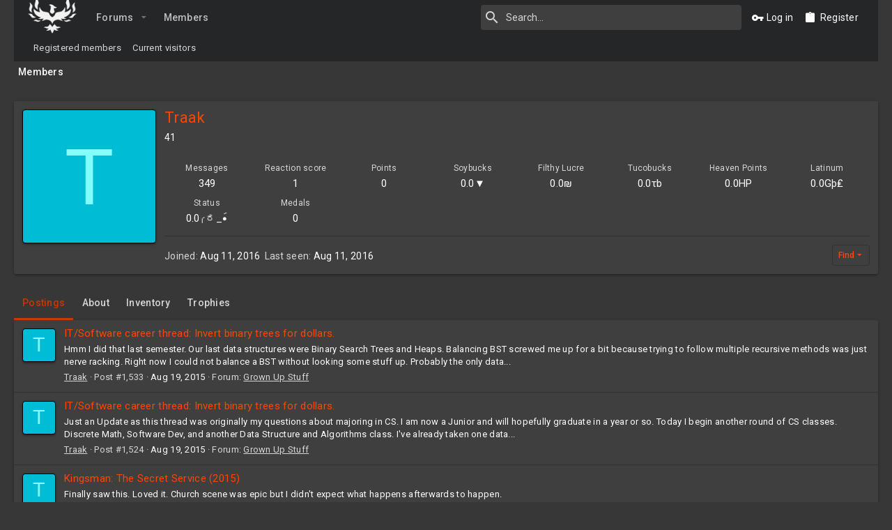

--- FILE ---
content_type: text/html; charset=utf-8
request_url: https://www.firesofheaven.org/members/traak.2153/
body_size: 15040
content:
<!DOCTYPE html>











	
	




	<meta name="apple-mobile-web-app-title" content="Fires of Heaven - A Technology Community">
	



















	



















	











	

































	



























	






	






































<html id="XF" lang="en-US" dir="LTR"
	  style="font-size: 62.5%;"
	  data-app="public"
	  data-template="member_view"
	  data-container-key=""
	  data-content-key=""
	  data-logged-in="false"
	  data-cookie-prefix="xf_"
	  data-csrf="1769078727,76a1c927ac1a7ea651c5d0ecd7e82f55"
	  class="has-no-js template-member_view  uix_page--fixed uix_hasSectionLinks "
	  >
	<head>
		<meta charset="utf-8" />
		<meta http-equiv="X-UA-Compatible" content="IE=Edge" />
		<meta name="viewport" content="width=device-width, initial-scale=1, viewport-fit=cover">

		

		<title>Traak | Fires of Heaven - A Technology Community</title>
		<link rel="manifest" href="/webmanifest.php">
		
			<meta name="theme-color" content="#242628" />
			<meta name="msapplication-TileColor" content="darken(rgb(60, 64, 67),10%)">
		
		<meta name="apple-mobile-web-app-title" content="Fires of Heaven - A Technology Community">
		

		
			<meta property="og:url" content="https://www.firesofheaven.org/members/traak.2153/" />
		
			<link rel="canonical" href="https://www.firesofheaven.org/members/traak.2153/" />
		

		
			
	
	
	<meta property="og:site_name" content="Fires of Heaven - A Technology Community" />


		
		
			
	
	
	<meta property="og:type" content="website" />


		
		
			
	
	
	
		<meta property="og:title" content="Traak" />
		<meta property="twitter:title" content="Traak" />
	


		
		
		
		

		
	

	

	
		
	

	<link rel="stylesheet" href="/css.php?css=public%3Anormalize.css%2Cpublic%3Afa.css%2Cpublic%3Acore.less%2Cpublic%3Aapp.less&amp;s=66&amp;l=1&amp;d=1768962253&amp;k=504316e466eeada81790dc58e984c239f54c5659" />

	
		<link rel="preload" href="/styles/uix_dark/fonts/icons/material-icons/fonts/materialdesignicons-webfont.woff2?v=5.8.55" as="font" type="font/woff2" crossorigin="anonymous" />
		<link rel="stylesheet" href="/styles/uix_dark/fonts/icons/material-icons/css/materialdesignicons.min.css?d=1716572580" />	
	

	
	
	

	<link rel="stylesheet" href="/css.php?css=public%3Amember.less%2Cpublic%3Auix.less%2Cpublic%3Auix_socialMedia.less%2Cpublic%3Aextra.less&amp;s=66&amp;l=1&amp;d=1768962253&amp;k=35ce4fd609018a98c53319e963167e13f9837228" />

	
		<link href='//fonts.googleapis.com/css?family=Roboto:300,400,500,600,700' rel='stylesheet' type='text/css'>
	
	
		<script src="/js/xf/preamble.min.js?_v=fc41825a"></script>
	
	
	<meta name="apple-mobile-web-app-capable" content="yes">


		
			<link rel="icon" type="image/png" href="https://www.firesofheaven.org/styles/default/xenforo/favicon.ico" sizes="32x32" />
		
		
		
	<script async src="https://www.googletagmanager.com/gtag/js?id=UA-81808178-2"></script>
	<script>
		window.dataLayer = window.dataLayer || [];
		function gtag(){dataLayer.push(arguments);}
		gtag('js', new Date());
		gtag('config', 'UA-81808178-2', {
			// 
			
			
		});
	</script>


		

		

		<!-- Add Wowhead lookups. - Alkorin -->
	<script>var whTooltips = {colorLinks: true, iconizeLinks: true, renameLinks: true};</script>
	<script src="https://wow.zamimg.com/widgets/power.js"></script>
	<!-- End of Wowhead lookups. -->

</head>

	<body data-template="member_view">
		<style>
	.p-pageWrapper .p-navSticky {
		top: 0 !important;
	}

	

	
	

	
	
	
		
			
			
				
			
		
	

	

	

		
		
		.uix_mainTabBar {top: 60px !important;}
		.uix_stickyBodyElement:not(.offCanvasMenu) {
			top: 80px !important;
			min-height: calc(100vh - 80px) !important;
		}
		.uix_sidebarInner .uix_sidebar--scroller {margin-top: 80px;}
		.uix_sidebarInner {margin-top: -80px;}
		.p-body-sideNavInner .uix_sidebar--scroller {margin-top: 80px;}
		.p-body-sideNavInner {margin-top: -80px;}
		.uix_stickyCategoryStrips {top: 80px !important;}
		#XF .u-anchorTarget {
			height: 80px;
			margin-top: -80px;
		}
	
		

		
			@media (max-width: 900px) {
		
				.p-sectionLinks {display: none;}

				

				.uix_mainTabBar {top: 30px !important;}
				.uix_stickyBodyElement:not(.offCanvasMenu) {
					top: 50px !important;
					min-height: calc(100vh - 50px) !important;
				}
				.uix_sidebarInner .uix_sidebar--scroller {margin-top: 50px;}
				.uix_sidebarInner {margin-top: -50px;}
				.p-body-sideNavInner .uix_sidebar--scroller {margin-top: 50px;}
				.p-body-sideNavInner {margin-top: -50px;}
				.uix_stickyCategoryStrips {top: 50px !important;}
				#XF .u-anchorTarget {
					height: 50px;
					margin-top: -50px;
				}

				
		
			}
		
	

	.uix_sidebarNav .uix_sidebar--scroller {max-height: calc(100vh - 50px);}
	
	
</style>


		<div id="jumpToTop"></div>

		

		<div class="uix_pageWrapper--fixed">
			
	

	

	

	

<div class="p-pageWrapper" id="top">

				
					
	
	



					

					

					
						
						
							<header class="p-header" id="header">
								<div class="p-header-inner">
									
						
							<div class="p-header-content">
								
									
										
	
	<div class="p-header-logo p-header-logo--image">

<div class="th_holiday__logoBlock"></div>
		<a class="uix_logo" href="https://www.firesofheaven.org">
			
				<img src="/styles/uix_dark/images/foh-logo.png" srcset="/styles/uix_dark/images/foh-logo.png 2x" alt="Fires of Heaven - A Technology Community"
					 width="" height="" />
				
		</a>
		
			<a class="uix_logoSmall" href="https://www.firesofheaven.org">
				<img src="/styles/uix_dark/images/foh-logo.png"
					 alt="Fires of Heaven - A Technology Community"
					 />
			</a>
		
	</div>


									

									
								
							</div>
						
					
								</div>
							</header>
						
					
					

					
					
					

					
						<div class="p-navSticky p-navSticky--all " data-top-offset-breakpoints="
						[
							{
								&quot;breakpoint&quot;: &quot;0&quot;,
								&quot;offset&quot;: &quot;0&quot;
							}
							
							
						]
					" data-xf-init="sticky-header">
							
						<nav class="p-nav">
							<div class="p-nav-inner">

								
									
									
										
									
									<button type="button" class="button--plain p-nav-menuTrigger  badgeContainer button" data-badge="0" data-xf-click="off-canvas" data-menu=".js-headerOffCanvasMenu" role="button" tabindex="0" aria-label="Menu"><span class="button-text">
										<i aria-hidden="true"></i>
									</span></button>
									
								

								
	
	<div class="p-header-logo p-header-logo--image">

<div class="th_holiday__logoBlock"></div>
		<a class="uix_logo" href="https://www.firesofheaven.org">
			
				<img src="/styles/uix_dark/images/foh-logo.png" srcset="/styles/uix_dark/images/foh-logo.png 2x" alt="Fires of Heaven - A Technology Community"
					 width="" height="" />
				
		</a>
		
			<a class="uix_logoSmall" href="https://www.firesofheaven.org">
				<img src="/styles/uix_dark/images/foh-logo.png"
					 alt="Fires of Heaven - A Technology Community"
					 />
			</a>
		
	</div>



								
									
										<div class="p-nav-scroller hScroller" data-xf-init="h-scroller" data-auto-scroll=".p-navEl.is-selected">
											<div class="hScroller-scroll">
												<ul class="p-nav-list js-offCanvasNavSource">
													
														<li>
															


	<div class="p-navEl u-ripple " data-has-children="true">
		

			

			
				
	
	<a href="/"
			class="p-navEl-link p-navEl-link--splitMenu "
			
			
			data-nav-id="forums"><span>Forums</span></a>

				
					<a data-xf-key="1"
					   data-xf-click="menu"
					   data-menu-pos-ref="< .p-navEl"
					   class="p-navEl-splitTrigger"
					   role="button"
					   tabindex="0"
					   aria-label="Toggle expanded"
					   aria-expanded="false"
					   aria-haspopup="true">
					</a>
				
				
			
				
					<div class="menu menu--structural" data-menu="menu" aria-hidden="true">
						<div class="menu-content">
							
								
	
	
	<a href="/whats-new/posts/"
			class="menu-linkRow u-ripple u-indentDepth0 js-offCanvasCopy "
			
			
			data-nav-id="newPosts"><span>New posts</span></a>

	

							
								
	
	
	<a href="/search/?type=post"
			class="menu-linkRow u-ripple u-indentDepth0 js-offCanvasCopy "
			
			
			data-nav-id="searchForums"><span>Search forums</span></a>

	

							
						</div>
					</div>
				
			
			
			
		
			
	
</div>



														</li>
													
														<li>
															


	<div class="p-navEl u-ripple is-selected" data-has-children="true">
		

			

			
				
	
	<a href="/members/"
			class="p-navEl-link p-navEl-link--splitMenu "
			
			
			data-nav-id="members"><span>Members</span></a>

				
					<a data-xf-key="2"
					   data-xf-click="menu"
					   data-menu-pos-ref="< .p-navEl"
					   class="p-navEl-splitTrigger"
					   role="button"
					   tabindex="0"
					   aria-label="Toggle expanded"
					   aria-expanded="false"
					   aria-haspopup="true">
					</a>
				
				
			
				
					<div class="menu menu--structural" data-menu="menu" aria-hidden="true">
						<div class="menu-content">
							
								
	
	
	<a href="/members/list/"
			class="menu-linkRow u-ripple u-indentDepth0 js-offCanvasCopy "
			
			
			data-nav-id="registeredMembers"><span>Registered members</span></a>

	

							
								
	
	
	<a href="/online/"
			class="menu-linkRow u-ripple u-indentDepth0 js-offCanvasCopy "
			
			
			data-nav-id="currentVisitors"><span>Current visitors</span></a>

	

							
						</div>
					</div>
				
			
			
			
		
			
	
</div>



														</li>
													
												</ul>
											</div>
										</div>
									

									
								

								
	
		
		
			<div class="uix_searchBar">
				<div class="uix_searchBarInner">
					<form action="/search/search" method="post" class="uix_searchForm" data-xf-init="quick-search">
						<a class="uix_search--close">
							<i class="fa--xf far fa-window-close" aria-hidden="true"></i>
						</a>
						<input type="text" class="input js-uix_syncValue uix_searchInput uix_searchDropdown__trigger" autocomplete="off" data-uixsync="search" name="keywords" placeholder="Search…" aria-label="Search" data-menu-autofocus="true" />
						<a href="/search/"
						   class="uix_search--settings u-ripple"
						   data-xf-key="/"
						   aria-label="Search"
						   aria-expanded="false"
						   aria-haspopup="true"
						   title="Search">
							<i class="fa--xf far fa-cog" aria-hidden="true"></i>
						</a>
						<span class=" uix_searchIcon">
							<i class="fa--xf far fa-search" aria-hidden="true"></i>
						</span>
						<input type="hidden" name="_xfToken" value="1769078727,76a1c927ac1a7ea651c5d0ecd7e82f55" />
					</form>
				</div>

				
					<a class="uix_searchIconTrigger p-navgroup-link p-navgroup-link--iconic p-navgroup-link--search u-ripple"
					   aria-label="Search"
					   aria-expanded="false"
					   aria-haspopup="true"
					   title="Search">
						<i aria-hidden="true"></i>
					</a>
				

				
					<a href="/search/"
					   class="p-navgroup-link p-navgroup-link--iconic p-navgroup-link--search u-ripple js-uix_minimalSearch__target"
					   data-xf-click="menu"
					   aria-label="Search"
					   aria-expanded="false"
					   aria-haspopup="true"
					   title="Search">
						<i aria-hidden="true"></i>
					</a>
				

				<div class="menu menu--structural menu--wide" data-menu="menu" aria-hidden="true">
					<form action="/search/search" method="post"
						  class="menu-content"
						  data-xf-init="quick-search">
						<h3 class="menu-header">Search</h3>
						
						<div class="menu-row">
							
								<input type="text" class="input js-uix_syncValue" name="keywords" data-uixsync="search" placeholder="Search…" aria-label="Search" data-menu-autofocus="true" />
							
						</div>

						
						<div class="menu-row">
							<label class="iconic"><input type="checkbox"  name="c[title_only]" value="1" /><i aria-hidden="true"></i><span class="iconic-label">Search titles only</span></label>

						</div>
						
						<div class="menu-row">
							<div class="inputGroup">
								<span class="inputGroup-text" id="ctrl_search_menu_by_member">By:</span>
								<input type="text" class="input" name="c[users]" data-xf-init="auto-complete" placeholder="Member" aria-labelledby="ctrl_search_menu_by_member" />
							</div>
						</div>
						
	
	

<div class="menu-footer">
							<span class="menu-footer-controls">
								<button type="submit" class="button--primary button button--icon button--icon--search"><span class="button-text">Search</span></button>
								<a href="/search/" class="button"><span class="button-text">Advanced search…</span></a>
							</span>
						</div>

						<input type="hidden" name="_xfToken" value="1769078727,76a1c927ac1a7ea651c5d0ecd7e82f55" />
					</form>
				</div>


				<div class="menu menu--structural menu--wide uix_searchDropdown__menu" aria-hidden="true">
					<form action="/search/search" method="post"
						  class="menu-content"
						  data-xf-init="quick-search">
						
						
							<input name="keywords"
								   class="js-uix_syncValue"
								   data-uixsync="search"
								   placeholder="Search…"
								   aria-label="Search"
								   type="hidden" />
						

						
						<div class="menu-row">
							<label class="iconic"><input type="checkbox"  name="c[title_only]" value="1" /><i aria-hidden="true"></i><span class="iconic-label">Search titles only</span></label>

						</div>
						
						<div class="menu-row">
							<div class="inputGroup">
								<span class="inputGroup-text">By:</span>
								<input class="input" name="c[users]" data-xf-init="auto-complete" placeholder="Member" />
							</div>
						</div>
						
	
	

<div class="menu-footer">
							<span class="menu-footer-controls">
								<button type="submit" class="button--primary button button--icon button--icon--search"><span class="button-text">Search</span></button>
								<a href="/search/" class="button" rel="nofollow"><span class="button-text">Advanced…</span></a>
							</span>
						</div>

						<input type="hidden" name="_xfToken" value="1769078727,76a1c927ac1a7ea651c5d0ecd7e82f55" />
					</form>
				</div>
			</div>
		
	
	


								
									<div class="p-nav-opposite">
										
											
		
			
				
					<div class="p-navgroup p-account p-navgroup--guest           ">
						
							
								
	
		
		
	
		
			<a href="/login/" class="p-navgroup-link p-navgroup-link--textual p-navgroup-link--logIn" data-xf-click="menu">
				<i></i>
				<span class="p-navgroup-linkText">Log in</span>
			</a>
			<div class="menu menu--structural menu--medium" data-menu="menu" aria-hidden="true" data-href="/login/"></div>
		
	
	
		
			<a href="/register/" class="p-navgroup-link u-ripple p-navgroup-link--textual p-navgroup-link--register" data-xf-click="overlay" data-follow-redirects="on">
				<i></i>
				<span class="p-navgroup-linkText">Register</span>
			</a>
		
	

	

							
						
					</div>
				
				
					<div class="p-navgroup p-discovery">
						
							
	
		
	

							
	
		
		
			<div class="uix_searchBar">
				<div class="uix_searchBarInner">
					<form action="/search/search" method="post" class="uix_searchForm" data-xf-init="quick-search">
						<a class="uix_search--close">
							<i class="fa--xf far fa-window-close" aria-hidden="true"></i>
						</a>
						<input type="text" class="input js-uix_syncValue uix_searchInput uix_searchDropdown__trigger" autocomplete="off" data-uixsync="search" name="keywords" placeholder="Search…" aria-label="Search" data-menu-autofocus="true" />
						<a href="/search/"
						   class="uix_search--settings u-ripple"
						   data-xf-key="/"
						   aria-label="Search"
						   aria-expanded="false"
						   aria-haspopup="true"
						   title="Search">
							<i class="fa--xf far fa-cog" aria-hidden="true"></i>
						</a>
						<span class=" uix_searchIcon">
							<i class="fa--xf far fa-search" aria-hidden="true"></i>
						</span>
						<input type="hidden" name="_xfToken" value="1769078727,76a1c927ac1a7ea651c5d0ecd7e82f55" />
					</form>
				</div>

				
					<a class="uix_searchIconTrigger p-navgroup-link p-navgroup-link--iconic p-navgroup-link--search u-ripple"
					   aria-label="Search"
					   aria-expanded="false"
					   aria-haspopup="true"
					   title="Search">
						<i aria-hidden="true"></i>
					</a>
				

				
					<a href="/search/"
					   class="p-navgroup-link p-navgroup-link--iconic p-navgroup-link--search u-ripple js-uix_minimalSearch__target"
					   data-xf-click="menu"
					   aria-label="Search"
					   aria-expanded="false"
					   aria-haspopup="true"
					   title="Search">
						<i aria-hidden="true"></i>
					</a>
				

				<div class="menu menu--structural menu--wide" data-menu="menu" aria-hidden="true">
					<form action="/search/search" method="post"
						  class="menu-content"
						  data-xf-init="quick-search">
						<h3 class="menu-header">Search</h3>
						
						<div class="menu-row">
							
								<input type="text" class="input js-uix_syncValue" name="keywords" data-uixsync="search" placeholder="Search…" aria-label="Search" data-menu-autofocus="true" />
							
						</div>

						
						<div class="menu-row">
							<label class="iconic"><input type="checkbox"  name="c[title_only]" value="1" /><i aria-hidden="true"></i><span class="iconic-label">Search titles only</span></label>

						</div>
						
						<div class="menu-row">
							<div class="inputGroup">
								<span class="inputGroup-text" id="ctrl_search_menu_by_member">By:</span>
								<input type="text" class="input" name="c[users]" data-xf-init="auto-complete" placeholder="Member" aria-labelledby="ctrl_search_menu_by_member" />
							</div>
						</div>
						
	
	

<div class="menu-footer">
							<span class="menu-footer-controls">
								<button type="submit" class="button--primary button button--icon button--icon--search"><span class="button-text">Search</span></button>
								<a href="/search/" class="button"><span class="button-text">Advanced search…</span></a>
							</span>
						</div>

						<input type="hidden" name="_xfToken" value="1769078727,76a1c927ac1a7ea651c5d0ecd7e82f55" />
					</form>
				</div>


				<div class="menu menu--structural menu--wide uix_searchDropdown__menu" aria-hidden="true">
					<form action="/search/search" method="post"
						  class="menu-content"
						  data-xf-init="quick-search">
						
						
							<input name="keywords"
								   class="js-uix_syncValue"
								   data-uixsync="search"
								   placeholder="Search…"
								   aria-label="Search"
								   type="hidden" />
						

						
						<div class="menu-row">
							<label class="iconic"><input type="checkbox"  name="c[title_only]" value="1" /><i aria-hidden="true"></i><span class="iconic-label">Search titles only</span></label>

						</div>
						
						<div class="menu-row">
							<div class="inputGroup">
								<span class="inputGroup-text">By:</span>
								<input class="input" name="c[users]" data-xf-init="auto-complete" placeholder="Member" />
							</div>
						</div>
						
	
	

<div class="menu-footer">
							<span class="menu-footer-controls">
								<button type="submit" class="button--primary button button--icon button--icon--search"><span class="button-text">Search</span></button>
								<a href="/search/" class="button" rel="nofollow"><span class="button-text">Advanced…</span></a>
							</span>
						</div>

						<input type="hidden" name="_xfToken" value="1769078727,76a1c927ac1a7ea651c5d0ecd7e82f55" />
					</form>
				</div>
			</div>
		
	
	

						
					</div>
				
				
	

			
		
	
											
	
		
	

	

										
									</div>
								
							</div>
							
						</nav>
					
							
		
			<div class="p-sectionLinks">
				<div class="pageContent">
					
						
							
								
								
								<div class="p-sectionLinks-inner hScroller" data-xf-init="h-scroller">
									<div class="hScroller-scroll">
										<ul class="p-sectionLinks-list">
											
												<li>
													


	<div class="p-navEl u-ripple " >
		

			

			
				
	
	<a href="/members/list/"
			class="p-navEl-link  "
			
			data-xf-key="alt+1"
			data-nav-id="registeredMembers"><span>Registered members</span></a>

				
				
			
			
			
		
			
	
</div>



												</li>
											
												<li>
													


	<div class="p-navEl u-ripple " >
		

			

			
				
	
	<a href="/online/"
			class="p-navEl-link  "
			
			data-xf-key="alt+2"
			data-nav-id="currentVisitors"><span>Current visitors</span></a>

				
				
			
			
			
		
			
	
</div>



												</li>
											
										</ul>
									</div>
								</div>
							
							
						
					
				</div>
			</div>
			
	
						</div>
						

					

					
	

					
	
		
	
	
	
		<div class="breadcrumb ">
			<div class="pageContent">
				
					
						
							<ul class="p-breadcrumbs "
								itemscope itemtype="https://schema.org/BreadcrumbList">
								
									
		

		
		

		
			
			
	<li itemprop="itemListElement" itemscope itemtype="https://schema.org/ListItem">
		<a href="/members/" itemprop="item">
			
				<span itemprop="name">Members</span>
			
		</a>
		<meta itemprop="position" content="1" />
	</li>

		
		
	
								
							</ul>
						
					
				
			</div>
		</div>
	

	

	

					
	

					
	

					
				

				
				<div class="offCanvasMenu offCanvasMenu--nav js-headerOffCanvasMenu" data-menu="menu" aria-hidden="true" data-ocm-builder="navigation">
					<div class="offCanvasMenu-backdrop" data-menu-close="true"></div>
					<div class="offCanvasMenu-content">
						
						<div class="sidePanel sidePanel--nav sidePanel--visitor">
	<div class="sidePanel__tabPanels">
		
		<div data-content="navigation" class="is-active sidePanel__tabPanel js-navigationTabPanel">
			
							<div class="offCanvasMenu-header">
								Menu
								<a class="offCanvasMenu-closer" data-menu-close="true" role="button" tabindex="0" aria-label="Close"></a>
							</div>
							
							<div class="js-offCanvasNavTarget"></div>
							
							
						
		</div>
		
		
		
	</div>
</div>

						
						<div class="offCanvasMenu-installBanner js-installPromptContainer" style="display: none;" data-xf-init="install-prompt">
							<div class="offCanvasMenu-installBanner-header">Install the app</div>
							<button type="button" class="js-installPromptButton button"><span class="button-text">Install</span></button>
						</div>
					</div>
				</div>

				
	
	
		
	
		
	

	



				<div class="p-body">

					

					
	<div class="p-body-inner ">
						
						<!--XF:EXTRA_OUTPUT-->

						
	
		
	
		

		
	

	


						
	


						
	


						
	


						
	


						
	<noscript><div class="blockMessage blockMessage--important blockMessage--iconic u-noJsOnly">JavaScript is disabled. For a better experience, please enable JavaScript in your browser before proceeding.</div></noscript>

						
	<div class="blockMessage blockMessage--important blockMessage--iconic js-browserWarning" style="display: none">You are using an out of date browser. It  may not display this or other websites correctly.<br />You should upgrade or use an <a href="https://www.google.com/chrome/" target="_blank" rel="noopener">alternative browser</a>.</div>



						<div uix_component="MainContainer" class="uix_contentWrapper">

							
	


							
							
	

							
	

							
	

							
	


							<!-- HEADER END -->
		<div class="p-body-main  ">
								
								

								
	

								<div uix_component="MainContent" class="p-body-content">
									<!-- ABOVE MAIN CONTENT -->
									
	

									
	

									
	

									
	

									
	

									<div class="p-body-pageContent">
										
	

										
	

										
	

										
	

										
	

										







	
	
	
	
	
		
	
	
	


	
	
		
	
	
	


	
	






<div class="block">
	<div class="block-container">
		<div class="block-body">
			<div class="memberHeader             ">
				
			<div class="memberProfileBanner memberHeader-main memberProfileBanner-u2153-l" data-toggle-class="memberHeader--withBanner"  >
					<div class="memberHeader-mainContent">
						<span class="memberHeader-avatar">
							<span class="avatarWrapper">
								<span class="avatar avatar--l avatar--default avatar--default--dynamic" data-user-id="2153" style="background-color: #00bcd4; color: #84ffff" title="Traak">
			<span class="avatar-u2153-l" role="img" aria-label="Traak">T</span> 
		</span>
								
							</span>
						</span>
						<div class="memberHeader-content memberHeader-content--info">
						

						<h1 class="memberHeader-name">
							<span class="memberHeader-nameWrapper">
								<span class="username " dir="auto" itemprop="name" data-user-id="2153"><span class="username--style2 is-stroked" data-stroke="Traak"><span>Traak</span></span></span>
							</span>
							
						
</h1>

						

						<div class="memberHeader-blurbContainer">
							<div class="memberHeader-blurb" dir="auto" >41</div>

						
						</div>
						
					</div>
					</div>
				</div>
		

				<div class="memberHeader-content">
					<div class="memberHeader-stats">
						<div class="pairJustifier">
							
	
	
	
	<dl class="pairs pairs--rows pairs--rows--centered fauxBlockLink">
		<dt>Messages</dt>
		<dd>
			<a href="/search/member?user_id=2153" class="fauxBlockLink-linkRow u-concealed">
				349
			</a>
		</dd>
	</dl>
	
	

	
	
	<dl class="pairs pairs--rows pairs--rows--centered">
		<dt>Reaction score</dt>
		<dd>
			1
		</dd>
	</dl>
	
	
		<dl class="pairs pairs--rows pairs--rows--centered fauxBlockLink">
			<dt title="Trophy points">Points</dt>
			<dd>
				<a href="/members/traak.2153/trophies" data-xf-click="overlay" class="fauxBlockLink-linkRow u-concealed">
					0
				</a>
			</dd>
		</dl>
	
	


	
	<dl class="pairs pairs--rows pairs--rows--centered fauxBlockLink">
		<dt title="Soybucks">Soybucks</dt>
		<dd>
			<a href="/dbtech-credits/currency/soybucks.2/?user_id=2153" data-xf-click="overlay" class="fauxBlockLink-blockLink u-concealed">
				0.0▼
			</a>
		</dd>
	</dl>
	
	<dl class="pairs pairs--rows pairs--rows--centered fauxBlockLink">
		<dt title="Filthy Lucre">Filthy Lucre</dt>
		<dd>
			<a href="/dbtech-credits/currency/filthy-lucre.3/?user_id=2153" data-xf-click="overlay" class="fauxBlockLink-blockLink u-concealed">
				0.0₪
			</a>
		</dd>
	</dl>
	
	<dl class="pairs pairs--rows pairs--rows--centered fauxBlockLink">
		<dt title="Tucobucks">Tucobucks</dt>
		<dd>
			<a href="/dbtech-credits/currency/tucobucks.4/?user_id=2153" data-xf-click="overlay" class="fauxBlockLink-blockLink u-concealed">
				0.0τb
			</a>
		</dd>
	</dl>
	
	<dl class="pairs pairs--rows pairs--rows--centered fauxBlockLink">
		<dt title="Heaven Points">Heaven Points</dt>
		<dd>
			<a href="/dbtech-credits/currency/heaven-points.6/?user_id=2153" data-xf-click="overlay" class="fauxBlockLink-blockLink u-concealed">
				0.0HP
			</a>
		</dd>
	</dl>
	
	<dl class="pairs pairs--rows pairs--rows--centered fauxBlockLink">
		<dt title="Latinum">Latinum</dt>
		<dd>
			<a href="/dbtech-credits/currency/latinum.7/?user_id=2153" data-xf-click="overlay" class="fauxBlockLink-blockLink u-concealed">
				0.0Gþ₤
			</a>
		</dd>
	</dl>
	
	<dl class="pairs pairs--rows pairs--rows--centered fauxBlockLink">
		<dt title="Status">Status</dt>
		<dd>
			<a href="/dbtech-credits/currency/status.9/?user_id=2153" data-xf-click="overlay" class="fauxBlockLink-blockLink u-concealed">
				0.0╭ರ_•́
			</a>
		</dd>
	</dl>
	

	


	

	




    
        <dl class="pairs pairs--rows pairs--rows--centered fauxBlockLink">
            <dt>Medals</dt>
            <dd>
                <a href="/members/traak.2153/medals" data-xf-click="overlay"
                   class="fauxBlockLink-linkRow u-concealed">
                    0
                </a>
            </dd>
        </dl>
    


	

						</div>
					</div>

					
						<hr class="memberHeader-separator" />
						
						<div class="uix_memberHeader__extra">
						<div class="memberHeader-blurb">
							<dl class="pairs pairs--inline">
								<dt>Joined</dt>
								<dd><time  class="u-dt" dir="auto" datetime="2016-08-11T12:21:10-0400" data-time="1470932470" data-date-string="Aug 11, 2016" data-time-string="12:21 PM" title="Aug 11, 2016 at 12:21 PM">Aug 11, 2016</time></dd>
							</dl>
						</div>

						
							<div class="memberHeader-blurb">
								<dl class="pairs pairs--inline">
									
									<dt>Last seen</dt>
									<dd dir="auto">
										<time  class="u-dt" dir="auto" datetime="2016-08-11T12:21:10-0400" data-time="1470932470" data-date-string="Aug 11, 2016" data-time-string="12:21 PM" title="Aug 11, 2016 at 12:21 PM">Aug 11, 2016</time>
									</dd>
								</dl>
							</div>
						




							<div class="memberHeader-buttons">
								
									
	
	

	

	
		<div class="buttonGroup">
		
			
			
			
				<div class="buttonGroup-buttonWrapper">
					<button type="button" class="button--link menuTrigger button" data-xf-click="menu" aria-expanded="false" aria-haspopup="true"><span class="button-text">Find</span></button>
					<div class="menu" data-menu="menu" aria-hidden="true">
						<div class="menu-content">
							<h4 class="menu-header">Find content</h4>
							
							<a href="/search/member?user_id=2153" rel="nofollow" class="menu-linkRow">Find all content by Traak</a>
							<a href="/search/member?user_id=2153&amp;content=thread" rel="nofollow" class="menu-linkRow">Find all threads by Traak</a>
							
						</div>
					</div>
				</div>
			
			
		
		</div>
		
	
	

								
							</div>
						</div>
					
				</div>

			</div>
		</div>
	</div>
</div>



<h2 class="block-tabHeader block-tabHeader--memberTabs tabs hScroller"
	data-xf-init="tabs h-scroller"
	data-panes=".js-memberTabPanes"
	data-state="replace"
	role="tablist">
	<span class="hScroller-scroll">
		
		

		

		<a href="/members/traak.2153/recent-content"
		   rel="nofollow"
		   class="tabs-tab"
		   id="recent-content"
		   role="tab">Postings</a>

		





    



		<a href="/members/traak.2153/about"
		   class="tabs-tab"
		   id="about"
		   role="tab">About</a>

		
		<a href="/dbtech-shop/inventory/"
   class="tabs-tab"
   id="dbtech-shop-inventory"
   role="tab"
>Inventory</a>
				
				




	<a href="/members/traak.2153/trophies"
	   class="tabs-tab"
	   id="trophies"
	   role="tab">Trophies</a>



	

	</span>
</h2>

<ul class="tabPanes js-memberTabPanes">
	
	

	

	<li data-href="/members/traak.2153/recent-content" role="tabpanel" aria-labelledby="recent-content">
		<div class="blockMessage">Loading…</div>
	</li>

	





    



	<li data-href="/members/traak.2153/about" role="tabpanel" aria-labelledby="about">
		<div class="blockMessage">Loading…</div>
	</li>

	
	<li data-href="/dbtech-shop/inventory/?user_id=2153" role="tabpanel" aria-labelledby="dbtech-shop-inventory">
	<div class="blockMessage">Loading…</div>
</li>
	
	



	<li data-href="/members/traak.2153/trophies" role="tabpanel" aria-labelledby="trophies">
		<div class="blockMessage">Loading…</div>
	</li>





</ul>


										
	

									</div>
									<!-- BELOW MAIN CONTENT -->
									
									
	

								</div>

								
	
		
	

	

							</div>
							
	
		
	
		
		
	
		<div class="breadcrumb p-breadcrumb--bottom">
			<div class="pageContent">
				
					
						
							<ul class="p-breadcrumbs p-breadcrumbs--bottom"
								itemscope itemtype="https://schema.org/BreadcrumbList">
								
									
		

		
		

		
			
			
	<li itemprop="itemListElement" itemscope itemtype="https://schema.org/ListItem">
		<a href="/members/" itemprop="item">
			
				<span itemprop="name">Members</span>
			
		</a>
		<meta itemprop="position" content="1" />
	</li>

		
		
	
								
							</ul>
						
					
				
			</div>
		</div>
	

		
	

	

						</div>
						
	

						
	

					</div>

				</div>

				
	
		
	<footer class="p-footer" id="footer">

		
			
		

		<div class="p-footer-inner">
			<div class="pageContent">
				<div class="p-footer-row">
					
						<div class="p-footer-row-main">
							<ul class="p-footer-linkList p-footer-choosers">
								
									
										<li><a id="uix_widthToggle--trigger" data-xf-init="tooltip" title="Toggle width" rel="nofollow"><i class="fa--xf far fa-compress-alt" aria-hidden="true"></i></a></li>
									
									
										<li><a href="/misc/style" data-xf-click="overlay" data-xf-init="tooltip" title="Style chooser" rel="nofollow">Fires of Heaven Slate</a></li>
									
									
								
							</ul>
						</div>
					
				</div>
				<div class="p-footer-row-opposite">
					<ul class="p-footer-linkList">
						
							
								<li><a href="/misc/contact" data-xf-click="overlay">Contact us</a></li>
							
						

						
							<li><a href="/help/terms/">Terms and rules</a></li>
						

						
							<li><a href="/help/privacy-policy/">Privacy policy</a></li>
						

						
							<li><a href="/help/">Help</a></li>
						

						
							<li><a href="https://www.firesofheaven.org">Home</a></li>
						

						<li><a href="#top" title="Top" data-xf-click="scroll-to"><i class="fa fa-arrow-up" aria-hidden="true"></i></a></li>

						<li><a href="/forums/-/index.rss" target="_blank" class="p-footer-rssLink" title="RSS"><span aria-hidden="true"><i class="fa fa-rss"></i><span class="u-srOnly">RSS</span></span></a></li>
					</ul>
				</div>
			</div>
		</div>

		<div class="p-footer-copyrightRow">
			<div class="pageContent">
				<div class="uix_copyrightBlock">
					
						<div class="p-footer-copyright">
							
								<a href="https://xenforo.com" class="u-concealed" dir="ltr" target="_blank" rel="sponsored noopener">Community platform by XenForo<sup>&reg;</sup> <span class="copyright">&copy; 2010-2021 XenForo Ltd.</span></a>
				<div>
			Parts of this site powered by <a class="u-concealed" rel="nofollow noopener" href="https://www.dragonbyte-tech.com/store/categories/xenforo.5/?utm_source=firesofheaven.org&utm_campaign=site&utm_medium=footer&utm_content=footer" target="_blank">XenForo add-ons from DragonByte&#8482;</a>
			&copy;2011-2026 <a class="u-concealed" rel="nofollow noopener" href="https://www.dragonbyte-tech.com/?utm_source=firesofheaven.org&utm_campaign=site&utm_medium=footer&utm_content=footer" target="_blank">DragonByte Technologies Ltd.</a>
			(<a class="u-concealed" rel="nofollow noopener" href="https://www.dragonbyte-tech.com/store/details/?products=339,336&utm_source=firesofheaven.org&utm_campaign=product&utm_medium=footer&utm_content=footer" target="_blank">Details</a>)
		</div>
				
								
								
								| <a href="https://xenforo.com/community/resources/s9e-media-sites.5973/" class="u-concealed" dir="ltr" target="_blank" rel="sponsored noopener">Media embeds via s9e/MediaSites</a>
							
						</div>
					

					
						<div class="p-footer-debug">
							
								
	
		<ul class="listInline listInline--bullet listInline--selfInline">
			<li><dl class="pairs pairs--inline debugResolution" title="Responsive width">
				<dt class="debugResolution-label">Width</dt>
				<dd class="debugResolution-output"></dd>
			</dl></li>
			<li><dl class="pairs pairs--inline">
				<dt>Queries</dt>
				<dd>10</dd>
			</dl></li>
			<li><dl class="pairs pairs--inline">
				
					<dt>Time</dt>
					<dd><a href="/members/traak.2153/?_debug=1" rel="nofollow">0.0265s</a></dd>
				
			</dl></li>
			<li><dl class="pairs pairs--inline">
				<dt>Memory</dt>
				<dd>8.86MB</dd>
			</dl></li>
			
				<li class="cog-info">
					
	<a data-xf-init="tooltip" data-click-hide="false"
		data-trigger="hover focus click"
		title="XF\Pub\Controller\Member :: actionView &middot; member_view"
		role="button" tabindex="0"><i class="fa--xf far fa-cog" aria-hidden="true"></i></a>

				</li>
			
		</ul>
	

							
						</div>
					
				</div>
				
				
	
		
	
<ul class="uix_socialMedia">
	
	
	
		<li><a aria-label="Discord" data-xf-init="tooltip" title="Discord URL" target="_blank" href="https://discord.gg/RkayZ6H">
				<i class="fa--xf far fa-discord fab" aria-hidden="true"></i>
			</a></li>
	
	
	
	
	
	
	
	
	
	
	
	
		<li><a aria-label="Twitter" data-xf-init="tooltip" title="Twitter" target="_blank" href="https://twitter.com/Fires_Heaven">
				<i class="fa--xf far fa-twitter fab" aria-hidden="true"></i>
			</a></li>
	
	
</ul>

	

			</div>
		</div>
	</footer>

	


				
				
				
			</div>
		</div>

		<div class="u-bottomFixer js-bottomFixTarget">
			
			
		</div>

		<script>
	if (typeof (window.themehouse) !== 'object') {
		window.themehouse = {};
	}
	if (typeof (window.themehouse.settings) !== 'object') {
		window.themehouse.settings = {};
	}
	window.themehouse.settings = {
		common: {
			'20210125': {
				init: false,
			},
		},
		data: {
			version: '2.2.5.1.0',
			jsVersion: 'No JS Files',
			templateVersion: '2.1.8.0_Release',
			betaMode: 0,
			theme: '',
			url: 'https://www.firesofheaven.org/',
			user: '0',
		},
		inputSync: {},
		minimalSearch: {
			breakpoint: "900px",
			dropdownBreakpoint: "900",
		},
		sidebar: {
            enabled: '',
			link: '/uix/toggle-sidebar.json?t=1769078727%2C76a1c927ac1a7ea651c5d0ecd7e82f55',
            state: '',
		},
        sidebarNav: {
            enabled: '',
			link: '/uix/toggle-sidebar-navigation.json?t=1769078727%2C76a1c927ac1a7ea651c5d0ecd7e82f55',
            state: '',
		},
		fab: {
			enabled: 1,
		},
		checkRadius: {
			enabled: 0,
			selectors: '.p-footer-inner, .uix_extendedFooter, .p-nav, .p-sectionLinks, .p-staffBar, .p-header, #wpadminbar',
		},
		nodes: {
			enabled: 1,
		},
        nodesCollapse: {
            enabled: '1',
			link: '/uix/toggle-category.json?t=1769078727%2C76a1c927ac1a7ea651c5d0ecd7e82f55',
			state: '',
        },
		widthToggle: {
			enabled: '1',
			link: '/uix/toggle-width.json?t=1769078727%2C76a1c927ac1a7ea651c5d0ecd7e82f55',
			state: 'fixed',
		},
	}

	window.document.addEventListener('DOMContentLoaded', function() {
		
			try {
			   window.themehouse.common['20210125'].init();
			   window.themehouse.common['20180112'] = window.themehouse.common['20210125']; // custom projects fallback
			} catch(e) {
			   console.log('Error caught', e);
			}
		


		var jsVersionPrefix = 'No JS Files';
		if (typeof(window.themehouse.settings.data.jsVersion) === 'string') {
			var jsVersionSplit = window.themehouse.settings.data.jsVersion.split('_');
			if (jsVersionSplit.length) {
				jsVersionPrefix = jsVersionSplit[0];
			}
		}
		var templateVersionPrefix = 'No JS Template Version';
		if (typeof(window.themehouse.settings.data.templateVersion) === 'string') {
			var templateVersionSplit = window.themehouse.settings.data.templateVersion.split('_');
			if (templateVersionSplit.length) {
				templateVersionPrefix = templateVersionSplit[0];
			}
		}
		if (jsVersionPrefix !== templateVersionPrefix) {
			var splitFileVersion = jsVersionPrefix.split('.');
			var splitTemplateVersion = templateVersionPrefix.split('.');
			console.log('version mismatch', jsVersionPrefix, templateVersionPrefix);
		}

	});
</script>

		

	<script src="https://code.jquery.com/jquery-3.5.1.min.js"></script><script>window.jQuery || document.write('<script src="/js/vendor/jquery/jquery-3.5.1.min.js?_v=fc41825a"><\/script>')</script>
	<script src="/js/vendor/vendor-compiled.js?_v=fc41825a"></script>
	<script src="/js/xf/core-compiled.js?_v=fc41825a"></script>

	<script src="/js/themehouse/reactplus/advancedReaction.min.js?_v=fc41825a"></script>
<script src="/js/themehouse/reactplus/hiddenContent.min.js?_v=fc41825a"></script>
<script src="/js/themehouse/uix_dark/ripple.min.js?_v=fc41825a"></script>
<script src="/js/themehouse/global/20210125.min.js?_v=fc41825a"></script>
<script src="/js/themehouse/uix_dark/index.min.js?_v=fc41825a"></script>
<script src="/js/themehouse/uix_dark/vendor/hover-intent/jquery.hoverIntent.min.js?_v=fc41825a"></script>
<script>

	var nodeList = document.querySelectorAll('[data-xf-key]');
	for (var i = 0; i < nodeList.length; i++) {
   		nodeList[i].removeAttribute("data-xf-key");
	}

</script>
<script>

	$(document).ready(function() {
		$(".ah-gp-trigger").on({
			mouseover: function() {
				$(this).find(".ah-gp-profile").stop().fadeIn("fast");
			},
			mouseout: function() {
				$(this).find(".ah-gp-profile").stop().fadeOut("fast");
			}
		});
	});

</script>
<script>

        jQuery.extend(XF.phrases, {
            th_reactplus_loading_reactions: 'Loading reactions…'
        });
    
</script>
<script>

	// detect android device. Added to fix the dark pixel bug https://github.com/Audentio/xf2theme-issues/issues/1055

	$(document).ready(function() {
	var ua = navigator.userAgent.toLowerCase();
	var isAndroid = ua.indexOf("android") > -1; //&& ua.indexOf("mobile");

	if(isAndroid) {
	$('html').addClass('device--isAndroid');
	}	
	})

</script>
<script>

	/****** OFF CANVAS ***/
	$(document).ready(function() {
	var panels = {
	navigation: {
	position: 1
	},
	account: {
	position: 2
	},
	inbox: {
	position: 3
	},
	alerts: {
	position: 4
	}
	};


	var tabsContainer = $('.sidePanel__tabs');

	var activeTab = 'navigation';

	var activeTabPosition = panels[activeTab].position;

	var generateDirections = function() {
	$('.sidePanel__tabPanel').each(function() {
	var tabPosition = $(this).attr('data-content');
	var activeTabPosition = panels[activeTab].position;

	if (tabPosition != activeTab) {
	if (panels[tabPosition].position < activeTabPosition) {
														 $(this).addClass('is-left');
														 }

														 if (panels[tabPosition].position > activeTabPosition) {
	$(this).addClass('is-right');
	}
	}
	});
	};

	generateDirections();

	$('.sidePanel__tab').click(function() {
	$(tabsContainer).find('.sidePanel__tab').removeClass('sidePanel__tab--active');
	$(this).addClass('sidePanel__tab--active');

	activeTab = $(this).attr('data-attr');

	$('.sidePanel__tabPanel').removeClass('is-active');

	$('.sidePanel__tabPanel[data-content="' + activeTab + '"]').addClass('is-active');
	$('.sidePanel__tabPanel').removeClass('is-left').removeClass('is-right');
	generateDirections();
	});
	});

	/******** extra info post toggle ***********/

	$(document).ready(function() {
	XF.thThreadsUserExtraTrigger = XF.Click.newHandler({
	eventNameSpace: 'XFthThreadsUserExtraTrigger',

	init: function(e) {},

	click: function(e)
	{
	var parent =  this.$target.parents('.message-user');
	var triggerContainer = this.$target.parent('.thThreads__userExtra--toggle');
	var container = triggerContainer.siblings('.thThreads__message-userExtras');
	var child = container.find('.message-userExtras');
	var eleHeight = child.height();
	if (parent.hasClass('userExtra--expand')) {
	container.css({ height: eleHeight });
	parent.toggleClass('userExtra--expand');
	window.setTimeout(function() {
	container.css({ height: '0' });
	window.setTimeout(function() {
	container.css({ height: '' });
	}, 200);
	}, 17);

	} else {
	container.css({ height: eleHeight });
	window.setTimeout(function() {
	parent.toggleClass('userExtra--expand');
	container.css({ height: '' });
	}, 200);
	}
	}
	});

	XF.Click.register('ththreads-userextra-trigger', 'XF.thThreadsUserExtraTrigger');
	});

	/******** Backstretch images ***********/

	$(document).ready(function() {
	if ( 0 ) {

	$("body").addClass('uix__hasBackstretch');

	$("body").backstretch([
	"/styles/uix_dark/images/bg/1.jpg","/styles/uix_dark/images/bg/2.jpg","/styles/uix_dark/images/bg/3.jpg"
	], {
	duration: 4000,
	fade: 500
	});

	$("body").css("zIndex","");
	}
	});

	// sidenav canvas blur fix

	$(document).ready(function(){
	$('.p-body-sideNavTrigger .button').click(function(){
	$('body').addClass('sideNav--open');
	});
	})

	$(document).ready(function(){
	$("[data-ocm-class='offCanvasMenu-backdrop']").click(function(){
	$('body').removeClass('sideNav--open');
	});
	})

	$(document).on('editor:start', function (m, ed) {
	if (typeof (m) !== 'undefined' && typeof (m.target) !== 'undefined') {
	var ele = $(m.target);
	if (ele.hasClass('js-editor')) {
	var wrapper = ele.closest('.message-editorWrapper');
	if (wrapper.length) {
	window.setTimeout(function() {
	var innerEle = wrapper.find('.fr-element');
	if (innerEle.length) {
	innerEle.focus(function (e) {
	$('html').addClass('uix_editor--focused')
	});
	innerEle.blur(function (e) {
	$('html').removeClass('uix_editor--focused')
	});
	}
	}, 0);
	}
	}
	}
	});

	// off canvas menu closer keyboard shortcut
	$(document).ready(function() {
	$(document.body).onPassive('keyup', function(e) {
	switch (e.key) {
	case 'Escape':
	$('.offCanvasMenu.is-active .offCanvasMenu-backdrop').click();
	return;
	}
	});
	});
	
</script>
<script>

		$(document).ready(function() {
		var uixMegaHovered = false;
		$('.uix-navEl--hasMegaMenu').hoverIntent({
		over: function() {
		if (uixMegaHovered) {
		menu = $(this).attr('data-nav-id');

		$('.p-nav').addClass('uix_showMegaMenu');

		$('.uix_megaMenu__content').removeClass('uix_megaMenu__content--active');

		$('.uix_megaMenu__content--' + menu).addClass('uix_megaMenu__content--active');
		}
		},
		timeout: 200,
		});

		$('.p-nav').mouseenter(function() {
		uixMegaHovered = true;
		});

		$('.p-nav').mouseleave(function() {
		$(this).removeClass('uix_showMegaMenu');
		uixMegaHovered = false;
		});
		});
	
</script>
<script>

		$(document).ready(function() {
			setTimeout(function () { 
				var editor = XF.getEditorInContainer($(document));
				if (!!editor) {
					editor.ed.events.on('focus', function() { 
						$('.uix_fabBar').css('display', 'none');
					})
					editor.ed.events.on('blur', function() { 
						$('.uix_fabBar').css('display', '');
					})
				}
			}, 100)		
		})
	
</script>


    
        
        

	

    

	<script class="js-thReactMenu" type="text/template">
		<div class="menu menu--emoji" data-menu="menu" aria-hidden="true"
			 data-href="#"
			 data-load-target=".js-xfSmilieMenuBody">
			<div class="menu-content">
				<div class="js-xfSmilieMenuBody">
					<div class="menu-row">Loading…</div>
				</div>
			</div>
		</div>
	</script>

	
	

	


<script src="/js/themehouse/uix_dark/defer.min.js?_v=fc41825a" defer></script>


	
<script src="/js/themehouse/uix_dark/deferFab.min.js?_v=fc41825a" defer></script>


	
<script src="/js/themehouse/uix_dark/deferNodesCollapse.min.js?_v=fc41825a" defer></script>


	
<script src="/js/themehouse/uix_dark/deferWidthToggle.min.js?_v=fc41825a" defer></script>










	

	

	



	

	

	
	
	
	
	<script>
		jQuery.extend(true, XF.config, {
			// 
			userId: 0,
			enablePush: true,
			pushAppServerKey: 'BL+1Nx3jOxv/sl5ja9gY8z6kUQPp6ac6bLWpJ87EAUEDIpBRVx+kug3XzQ3cylrsZAykvNpF/03KSWOua3wuC8Y=',
			url: {
				fullBase: 'https://www.firesofheaven.org/',
				basePath: '/',
				css: '/css.php?css=__SENTINEL__&s=66&l=1&d=1768962253',
				keepAlive: '/login/keep-alive'
			},
			cookie: {
				path: '/',
				domain: '',
				prefix: 'xf_',
				secure: true
			},
			cacheKey: '362321bc1cb6682c0a057b5fc8c440ca',
			csrf: '1769078727,76a1c927ac1a7ea651c5d0ecd7e82f55',
			js: {"\/js\/themehouse\/reactplus\/advancedReaction.min.js?_v=fc41825a":true,"\/js\/themehouse\/reactplus\/hiddenContent.min.js?_v=fc41825a":true,"\/js\/themehouse\/uix_dark\/ripple.min.js?_v=fc41825a":true,"\/js\/themehouse\/global\/20210125.min.js?_v=fc41825a":true,"\/js\/themehouse\/uix_dark\/index.min.js?_v=fc41825a":true,"\/js\/themehouse\/uix_dark\/vendor\/hover-intent\/jquery.hoverIntent.min.js?_v=fc41825a":true},
			css: {"public:member.less":true,"public:uix.less":true,"public:uix_socialMedia.less":true,"public:extra.less":true},
			time: {
				now: 1769078727,
				today: 1769058000,
				todayDow: 4,
				tomorrow: 1769144400,
				yesterday: 1768971600,
				week: 1768539600
			},
			borderSizeFeature: '3px',
			fontAwesomeWeight: 'r',
			enableRtnProtect: true,
			
			enableFormSubmitSticky: true,
			uploadMaxFilesize: 671088640,
			allowedVideoExtensions: ["m4v","mov","mp4","mp4v","mpeg","mpg","ogv","webm"],
			allowedAudioExtensions: ["mp3","ogg","wav"],
			shortcodeToEmoji: true,
			visitorCounts: {
				conversations_unread: '0',
				alerts_unviewed: '0',
				total_unread: '0',
				title_count: true,
				icon_indicator: true
			},
			jsState: {},
			publicMetadataLogoUrl: '',
			publicPushBadgeUrl: 'https://www.firesofheaven.org/styles/default/xenforo/bell.png'
		});

		jQuery.extend(XF.phrases, {
			// 
			date_x_at_time_y: "{date} at {time}",
			day_x_at_time_y:  "{day} at {time}",
			yesterday_at_x:   "Yesterday at {time}",
			x_minutes_ago:    "{minutes} minutes ago",
			one_minute_ago:   "1 minute ago",
			a_moment_ago:     "A moment ago",
			today_at_x:       "Today at {time}",
			in_a_moment:      "In a moment",
			in_a_minute:      "In a minute",
			in_x_minutes:     "In {minutes} minutes",
			later_today_at_x: "Later today at {time}",
			tomorrow_at_x:    "Tomorrow at {time}",

			day0: "Sunday",
			day1: "Monday",
			day2: "Tuesday",
			day3: "Wednesday",
			day4: "Thursday",
			day5: "Friday",
			day6: "Saturday",

			dayShort0: "Sun",
			dayShort1: "Mon",
			dayShort2: "Tue",
			dayShort3: "Wed",
			dayShort4: "Thu",
			dayShort5: "Fri",
			dayShort6: "Sat",

			month0: "January",
			month1: "February",
			month2: "March",
			month3: "April",
			month4: "May",
			month5: "June",
			month6: "July",
			month7: "August",
			month8: "September",
			month9: "October",
			month10: "November",
			month11: "December",

			active_user_changed_reload_page: "The active user has changed. Reload the page for the latest version.",
			server_did_not_respond_in_time_try_again: "The server did not respond in time. Please try again.",
			oops_we_ran_into_some_problems: "Oops! We ran into some problems.",
			oops_we_ran_into_some_problems_more_details_console: "Oops! We ran into some problems. Please try again later. More error details may be in the browser console.",
			file_too_large_to_upload: "The file is too large to be uploaded.",
			uploaded_file_is_too_large_for_server_to_process: "The uploaded file is too large for the server to process.",
			files_being_uploaded_are_you_sure: "Files are still being uploaded. Are you sure you want to submit this form?",
			attach: "Attach files",
			rich_text_box: "Rich text box",
			close: "Close",
			link_copied_to_clipboard: "Link copied to clipboard.",
			text_copied_to_clipboard: "Text copied to clipboard.",
			loading: "Loading…",
			you_have_exceeded_maximum_number_of_selectable_items: "You have exceeded the maximum number of selectable items.",

			processing: "Processing",
			'processing...': "Processing…",

			showing_x_of_y_items: "Showing {count} of {total} items",
			showing_all_items: "Showing all items",
			no_items_to_display: "No items to display",

			number_button_up: "Increase",
			number_button_down: "Decrease",

			push_enable_notification_title: "Push notifications enabled successfully at Fires of Heaven - A Technology Community",
			push_enable_notification_body: "Thank you for enabling push notifications!"
		,
			"svStandardLib_time.day": "{count} day",
			"svStandardLib_time.days": "{count} days",
			"svStandardLib_time.hour": "{count} hour",
			"svStandardLib_time.hours": "{count} hours",
			"svStandardLib_time.minute": "{count} minutes",
			"svStandardLib_time.minutes": "{count} minutes",
			"svStandardLib_time.month": "{count} month",
			"svStandardLib_time.months": "{count} months",
			"svStandardLib_time.second": "{count} second",
			"svStandardLib_time.seconds": "{count} seconds",
			"svStandardLib_time.week": "time.week",
			"svStandardLib_time.weeks": "{count} weeks",
			"svStandardLib_time.year": "{count} year",
			"svStandardLib_time.years": "{count} years"

		});
	</script>

	<form style="display:none" hidden="hidden">
		<input type="text" name="_xfClientLoadTime" value="" id="_xfClientLoadTime" title="_xfClientLoadTime" tabindex="-1" />
	</form>

	

		
		
			<script type="text/template" id="xfReactTooltipTemplate">
			<div class="tooltip-content-inner">
				<div class="reactTooltip">
					
						<a href="#" class="reaction reaction--1" data-reaction-id="1"><i aria-hidden="true"></i><img src="[data-uri]" class="reaction-sprite js-reaction" alt="Like" title="Like" data-xf-init="tooltip" data-extra-class="tooltip--basic tooltip--noninteractive" /></a>
				
						<a href="#" class="reaction reaction--8" data-reaction-id="8"><i aria-hidden="true"></i><img src="/styles/dark/ratings/worf1.png"  class="reaction-image js-reaction" alt="Worf" title="Worf" data-xf-init="tooltip" data-extra-class="tooltip--basic tooltip--noninteractive" /></a>
				
						<a href="#" class="reaction reaction--12" data-reaction-id="12"><i aria-hidden="true"></i><img src="/styles/dark/ratings/MAGAhat1.png"  class="reaction-image js-reaction" alt="Trump" title="Trump" data-xf-init="tooltip" data-extra-class="tooltip--basic tooltip--noninteractive" /></a>
				
						<a href="#" class="reaction reaction--16" data-reaction-id="16"><i aria-hidden="true"></i><img src="/styles/themehouse/reactions/dislike.svg"  class="reaction-image js-reaction" alt="Dislike" title="Dislike" data-xf-init="tooltip" data-extra-class="tooltip--basic tooltip--noninteractive" /></a>
				
						<a href="#" class="reaction reaction--31" data-reaction-id="31"><i aria-hidden="true"></i><img src="/styles/dark/ratings/vomit1.png"  class="reaction-image js-reaction" alt="Barf" title="Barf" data-xf-init="tooltip" data-extra-class="tooltip--basic tooltip--noninteractive" /></a>
				
						<a href="#" class="reaction reaction--57" data-reaction-id="57"><i aria-hidden="true"></i><img src="/styles/dark/ratings/FullPotato2.gif"  class="reaction-image js-reaction" alt="Potato" title="Potato" data-xf-init="tooltip" data-extra-class="tooltip--basic tooltip--noninteractive" /></a>
				
						<a href="#" class="reaction reaction--9" data-reaction-id="9"><i aria-hidden="true"></i><img src="/styles/dark/ratings/Picard2.png"  class="reaction-image js-reaction" alt="Picard" title="Picard" data-xf-init="tooltip" data-extra-class="tooltip--basic tooltip--noninteractive" /></a>
				
						<a href="#" class="reaction reaction--10" data-reaction-id="10"><i aria-hidden="true"></i><img src="/styles/dark/ratings/fist-black1.png"  class="reaction-image js-reaction" alt="Solidarity" title="Solidarity" data-xf-init="tooltip" data-extra-class="tooltip--basic tooltip--noninteractive" /></a>
				
						<a href="#" class="reaction reaction--36" data-reaction-id="36"><i aria-hidden="true"></i><img src="/styles/dark/ratings/rustled.gif"  class="reaction-image js-reaction" alt="Rustled" title="Rustled" data-xf-init="tooltip" data-extra-class="tooltip--basic tooltip--noninteractive" /></a>
				
						<a href="#" class="reaction reaction--37" data-reaction-id="37"><i aria-hidden="true"></i><img src="/styles/dark/ratings/rainbow.png"  class="reaction-image js-reaction" alt="Faggotry" title="Faggotry" data-xf-init="tooltip" data-extra-class="tooltip--basic tooltip--noninteractive" /></a>
				
						<a href="#" class="reaction reaction--50" data-reaction-id="50"><i aria-hidden="true"></i><img src="/styles/dark/ratings/shit.gif"  class="reaction-image js-reaction" alt="Bullshit" title="Bullshit" data-xf-init="tooltip" data-extra-class="tooltip--basic tooltip--noninteractive" /></a>
				
						<a href="#" class="reaction reaction--108" data-reaction-id="108"><i aria-hidden="true"></i><img src="/styles/dark/ratings/Imbecile1.png"  class="reaction-image js-reaction" alt="Imbecile" title="Imbecile" data-xf-init="tooltip" data-extra-class="tooltip--basic tooltip--noninteractive" /></a>
				
						<a href="#" class="reaction reaction--11" data-reaction-id="11"><i aria-hidden="true"></i><img src="/styles/dark/ratings/salty1.png"  class="reaction-image js-reaction" alt="Salty" title="Salty" data-xf-init="tooltip" data-extra-class="tooltip--basic tooltip--noninteractive" /></a>
				
						<a href="#" class="reaction reaction--62" data-reaction-id="62"><i aria-hidden="true"></i><img src="/styles/dark/ratings/fry2.png"  class="reaction-image js-reaction" alt="Seriously?" title="Seriously?" data-xf-init="tooltip" data-extra-class="tooltip--basic tooltip--noninteractive" /></a>
				
						<a href="#" class="reaction reaction--109" data-reaction-id="109"><i aria-hidden="true"></i><img src="/styles/dark/ratings/Moron1.png"  class="reaction-image js-reaction" alt="Moron" title="Moron" data-xf-init="tooltip" data-extra-class="tooltip--basic tooltip--noninteractive" /></a>
				
						<a href="#" class="reaction reaction--53" data-reaction-id="53"><i aria-hidden="true"></i><img src="/styles/dark/ratings/brony.png"  class="reaction-image js-reaction" alt="Brony" title="Brony" data-xf-init="tooltip" data-extra-class="tooltip--basic tooltip--noninteractive" /></a>
				
						<a href="#" class="reaction reaction--65" data-reaction-id="65"><i aria-hidden="true"></i><img src="/styles/dark/ratings/WTF2.png"  class="reaction-image js-reaction" alt="WTF" title="WTF" data-xf-init="tooltip" data-extra-class="tooltip--basic tooltip--noninteractive" /></a>
				
						<a href="#" class="reaction reaction--110" data-reaction-id="110"><i aria-hidden="true"></i><img src="/styles/dark/ratings/Slow reaction.png"  class="reaction-image js-reaction" alt="Slow" title="Slow" data-xf-init="tooltip" data-extra-class="tooltip--basic tooltip--noninteractive" /></a>
				
						<a href="#" class="reaction reaction--15" data-reaction-id="15"><i aria-hidden="true"></i><img src="/styles/dark/ratings/Triggered1.gif"  class="reaction-image js-reaction" alt="Triggered" title="Triggered" data-xf-init="tooltip" data-extra-class="tooltip--basic tooltip--noninteractive" /></a>
				
						<a href="#" class="reaction reaction--111" data-reaction-id="111"><i aria-hidden="true"></i><img src="/styles/default/xenforo/smilies/NPC.png"  class="reaction-image js-reaction" alt="NPC" title="NPC" data-xf-init="tooltip" data-extra-class="tooltip--basic tooltip--noninteractive" /></a>
				
						<a href="#" class="reaction reaction--132" data-reaction-id="132"><i aria-hidden="true"></i><img src="/styles/dark/ratings/Biden1.png"  class="reaction-image js-reaction" alt="Let's Go Brandon!" title="Let's Go Brandon!" data-xf-init="tooltip" data-extra-class="tooltip--basic tooltip--noninteractive" /></a>
				
						<a href="#" class="reaction reaction--112" data-reaction-id="112"><i aria-hidden="true"></i><img src="/styles/dark/ratings/Midwit wojack1.png"  class="reaction-image js-reaction" alt="Midwit" title="Midwit" data-xf-init="tooltip" data-extra-class="tooltip--basic tooltip--noninteractive" /></a>
				
						<a href="#" class="reaction reaction--113" data-reaction-id="113"><i aria-hidden="true"></i><img src="/styles/dark/ratings/Genius1.gif"  class="reaction-image js-reaction" alt="Genius!" title="Genius!" data-xf-init="tooltip" data-extra-class="tooltip--basic tooltip--noninteractive" /></a>
				
						<a href="#" class="reaction reaction--114" data-reaction-id="114"><i aria-hidden="true"></i><img src="/styles/dark/ratings/GalaxyBrain2.gif"  class="reaction-image js-reaction" alt="Galaxy Brain" title="Galaxy Brain" data-xf-init="tooltip" data-extra-class="tooltip--basic tooltip--noninteractive" /></a>
				
						<a href="#" class="reaction reaction--115" data-reaction-id="115"><i aria-hidden="true"></i><img src="/styles/dark/ratings/ShwarzeNeg3.gif"  class="reaction-image js-reaction" alt="SchwarzeNeg" title="SchwarzeNeg" data-xf-init="tooltip" data-extra-class="tooltip--basic tooltip--noninteractive" /></a>
				
						<a href="#" class="reaction reaction--116" data-reaction-id="116"><i aria-hidden="true"></i><img src="/styles/dark/ratings/Horowitz1.gif"  class="reaction-image js-reaction" alt="Horowitz" title="Horowitz" data-xf-init="tooltip" data-extra-class="tooltip--basic tooltip--noninteractive" /></a>
				
						<a href="#" class="reaction reaction--89" data-reaction-id="89"><i aria-hidden="true"></i><img src="/styles/dark/ratings/DirecttoDVD.png"  class="reaction-image js-reaction" alt="Direct to DVD" title="Direct to DVD" data-xf-init="tooltip" data-extra-class="tooltip--basic tooltip--noninteractive" /></a>
				
						<a href="#" class="reaction reaction--91" data-reaction-id="91"><i aria-hidden="true"></i><img src="/styles/dark/ratings/mst3k.png"  class="reaction-image js-reaction" alt="Great Review" title="Great Review" data-xf-init="tooltip" data-extra-class="tooltip--basic tooltip--noninteractive" /></a>
				
						<a href="#" class="reaction reaction--117" data-reaction-id="117"><i aria-hidden="true"></i><img src="/styles/dark/ratings/Neguchet2.gif"  class="reaction-image js-reaction" alt="Neguchet" title="Neguchet" data-xf-init="tooltip" data-extra-class="tooltip--basic tooltip--noninteractive" /></a>
				
						<a href="#" class="reaction reaction--118" data-reaction-id="118"><i aria-hidden="true"></i><img src="/styles/dark/ratings/SplashthePot.gif"  class="reaction-image js-reaction" alt="Splash the Pot" title="Splash the Pot" data-xf-init="tooltip" data-extra-class="tooltip--basic tooltip--noninteractive" /></a>
				
						<a href="#" class="reaction reaction--7" data-reaction-id="7"><i aria-hidden="true"></i><img src="/styles/themehouse/reactions/like.svg"  class="reaction-image js-reaction" alt="Like" title="Like" data-xf-init="tooltip" data-extra-class="tooltip--basic tooltip--noninteractive" /></a>
				
						<a href="#" class="reaction reaction--33" data-reaction-id="33"><i aria-hidden="true"></i><img src="/styles/dark/ratings/smuggly1.png"  class="reaction-image js-reaction" alt="Smuggly" title="Smuggly" data-xf-init="tooltip" data-extra-class="tooltip--basic tooltip--noninteractive" /></a>
				
						<a href="#" class="reaction reaction--63" data-reaction-id="63"><i aria-hidden="true"></i><img src="/styles/dark/ratings/motherofgod_2.gif"  class="reaction-image js-reaction" alt="Mother of God" title="Mother of God" data-xf-init="tooltip" data-extra-class="tooltip--basic tooltip--noninteractive" /></a>
				
						<a href="#" class="reaction reaction--81" data-reaction-id="81"><i aria-hidden="true"></i><img src="/styles/dark/ratings/airball1.gif"  class="reaction-image js-reaction" alt="Airball" title="Airball" data-xf-init="tooltip" data-extra-class="tooltip--basic tooltip--noninteractive" /></a>
				
						<a href="#" class="reaction reaction--82" data-reaction-id="82"><i aria-hidden="true"></i><img src="/styles/dark/ratings/defeat.gif"  class="reaction-image js-reaction" alt="Defeat" title="Defeat" data-xf-init="tooltip" data-extra-class="tooltip--basic tooltip--noninteractive" /></a>
				
						<a href="#" class="reaction reaction--83" data-reaction-id="83"><i aria-hidden="true"></i><img src="/styles/dark/ratings/Fumble1.gif"  class="reaction-image js-reaction" alt="Fumble" title="Fumble" data-xf-init="tooltip" data-extra-class="tooltip--basic tooltip--noninteractive" /></a>
				
						<a href="#" class="reaction reaction--84" data-reaction-id="84"><i aria-hidden="true"></i><img src="/styles/dark/ratings/Home-Run1.gif"  class="reaction-image js-reaction" alt="Home Run" title="Home Run" data-xf-init="tooltip" data-extra-class="tooltip--basic tooltip--noninteractive" /></a>
				
						<a href="#" class="reaction reaction--85" data-reaction-id="85"><i aria-hidden="true"></i><img src="/styles/dark/ratings/KnockOut1.gif"  class="reaction-image js-reaction" alt="Knockout" title="Knockout" data-xf-init="tooltip" data-extra-class="tooltip--basic tooltip--noninteractive" /></a>
				
						<a href="#" class="reaction reaction--86" data-reaction-id="86"><i aria-hidden="true"></i><img src="/styles/dark/ratings/leg-drop1.gif"  class="reaction-image js-reaction" alt="Leg Drop" title="Leg Drop" data-xf-init="tooltip" data-extra-class="tooltip--basic tooltip--noninteractive" /></a>
				
						<a href="#" class="reaction reaction--87" data-reaction-id="87"><i aria-hidden="true"></i><img src="/styles/dark/ratings/Slam-Dunk1.gif"  class="reaction-image js-reaction" alt="Slam Dunk" title="Slam Dunk" data-xf-init="tooltip" data-extra-class="tooltip--basic tooltip--noninteractive" /></a>
				
						<a href="#" class="reaction reaction--88" data-reaction-id="88"><i aria-hidden="true"></i><img src="/styles/dark/ratings/Touchdown1.gif"  class="reaction-image js-reaction" alt="Touchdown" title="Touchdown" data-xf-init="tooltip" data-extra-class="tooltip--basic tooltip--noninteractive" /></a>
				
						<a href="#" class="reaction reaction--90" data-reaction-id="90"><i aria-hidden="true"></i><img src="/styles/dark/ratings/letsgo.gif"  class="reaction-image js-reaction" alt="Let's Go" title="Let's Go" data-xf-init="tooltip" data-extra-class="tooltip--basic tooltip--noninteractive" /></a>
				
						<a href="#" class="reaction reaction--92" data-reaction-id="92"><i aria-hidden="true"></i><img src="/styles/dark/ratings/Oscarbait.gif"  class="reaction-image js-reaction" alt="Oscar Bait" title="Oscar Bait" data-xf-init="tooltip" data-extra-class="tooltip--basic tooltip--noninteractive" /></a>
				
						<a href="#" class="reaction reaction--93" data-reaction-id="93"><i aria-hidden="true"></i><img src="/styles/dark/ratings/Popcorn.gif"  class="reaction-image js-reaction" alt="Popcorn" title="Popcorn" data-xf-init="tooltip" data-extra-class="tooltip--basic tooltip--noninteractive" /></a>
				
						<a href="#" class="reaction reaction--94" data-reaction-id="94"><i aria-hidden="true"></i><img src="/styles/dark/ratings/spotlights.gif"  class="reaction-image js-reaction" alt="Spotlight" title="Spotlight" data-xf-init="tooltip" data-extra-class="tooltip--basic tooltip--noninteractive" /></a>
				
						<a href="#" class="reaction reaction--95" data-reaction-id="95"><i aria-hidden="true"></i><img src="/styles/dark/ratings/fallen1.gif"  class="reaction-image js-reaction" alt="Fal'len" title="Fal'len" data-xf-init="tooltip" data-extra-class="tooltip--basic tooltip--noninteractive" /></a>
				
						<a href="#" class="reaction reaction--96" data-reaction-id="96"><i aria-hidden="true"></i><img src="[data-uri]" class="reaction-sprite js-reaction" alt="Ding!" title="Ding!" data-xf-init="tooltip" data-extra-class="tooltip--basic tooltip--noninteractive" /></a>
				
						<a href="#" class="reaction reaction--102" data-reaction-id="102"><i aria-hidden="true"></i><img src="/styles/dark/ratings/Fudd1.png"  class="reaction-image js-reaction" alt="Fudd" title="Fudd" data-xf-init="tooltip" data-extra-class="tooltip--basic tooltip--noninteractive" /></a>
				
						<a href="#" class="reaction reaction--103" data-reaction-id="103"><i aria-hidden="true"></i><img src="/styles/dark/ratings/Tacticool1.png"  class="reaction-image js-reaction" alt="Tacticool" title="Tacticool" data-xf-init="tooltip" data-extra-class="tooltip--basic tooltip--noninteractive" /></a>
				
						<a href="#" class="reaction reaction--106" data-reaction-id="106"><i aria-hidden="true"></i><img src="/styles/dark/ratings/more-dakka1.gif"  class="reaction-image js-reaction" alt="More Dakka" title="More Dakka" data-xf-init="tooltip" data-extra-class="tooltip--basic tooltip--noninteractive" /></a>
				
						<a href="#" class="reaction reaction--107" data-reaction-id="107"><i aria-hidden="true"></i><img src="/styles/dark/ratings/Makemyday.png"  class="reaction-image js-reaction" alt="Make My Day" title="Make My Day" data-xf-init="tooltip" data-extra-class="tooltip--basic tooltip--noninteractive" /></a>
				
						<a href="#" class="reaction reaction--120" data-reaction-id="120"><i aria-hidden="true"></i><img src="/styles/dark/ratings/edgelord2.png"  class="reaction-image js-reaction" alt="Edgelord" title="Edgelord" data-xf-init="tooltip" data-extra-class="tooltip--basic tooltip--noninteractive" /></a>
				
						<a href="#" class="reaction reaction--124" data-reaction-id="124"><i aria-hidden="true"></i><img src="/styles/dark/ratings/Pathetic1.png"  class="reaction-image js-reaction" alt="Pathetic" title="Pathetic" data-xf-init="tooltip" data-extra-class="tooltip--basic tooltip--noninteractive" /></a>
				
						<a href="#" class="reaction reaction--125" data-reaction-id="125"><i aria-hidden="true"></i><img src="/styles/dark/ratings/Harrow.png"  class="reaction-image js-reaction" alt="Harrow" title="Harrow" data-xf-init="tooltip" data-extra-class="tooltip--basic tooltip--noninteractive" /></a>
				
						<a href="#" class="reaction reaction--126" data-reaction-id="126"><i aria-hidden="true"></i><img src="/styles/dark/ratings/Tendies1.png"  class="reaction-image js-reaction" alt="Tendies" title="Tendies" data-xf-init="tooltip" data-extra-class="tooltip--basic tooltip--noninteractive" /></a>
				
						<a href="#" class="reaction reaction--127" data-reaction-id="127"><i aria-hidden="true"></i><img src="/styles/dark/ratings/diamond hands1.png"  class="reaction-image js-reaction" alt="Diamond Hands" title="Diamond Hands" data-xf-init="tooltip" data-extra-class="tooltip--basic tooltip--noninteractive" /></a>
				
						<a href="#" class="reaction reaction--129" data-reaction-id="129"><i aria-hidden="true"></i><img src="/styles/dark/ratings/ToTheMoon1.gif"  class="reaction-image js-reaction" alt="To the Moon!" title="To the Moon!" data-xf-init="tooltip" data-extra-class="tooltip--basic tooltip--noninteractive" /></a>
				
						<a href="#" class="reaction reaction--130" data-reaction-id="130"><i aria-hidden="true"></i><img src="/styles/dark/ratings/paper hands2.png"  class="reaction-image js-reaction" alt="Paper Hands" title="Paper Hands" data-xf-init="tooltip" data-extra-class="tooltip--basic tooltip--noninteractive" /></a>
				
						<a href="#" class="reaction reaction--131" data-reaction-id="131"><i aria-hidden="true"></i><img src="[data-uri]" class="reaction-sprite js-reaction" alt="Pineapple" title="Pineapple" data-xf-init="tooltip" data-extra-class="tooltip--basic tooltip--noninteractive" /></a>
				
						<a href="#" class="reaction reaction--56" data-reaction-id="56"><i aria-hidden="true"></i><img src="/styles/dark/ratings/blondecringe2.gif"  class="reaction-image js-reaction" alt="Cringe" title="Cringe" data-xf-init="tooltip" data-extra-class="tooltip--basic tooltip--noninteractive" /></a>
				
						<a href="#" class="reaction reaction--104" data-reaction-id="104"><i aria-hidden="true"></i><img src="/styles/dark/ratings/Yosemite-Sam1.gif"  class="reaction-image js-reaction" alt="Yosemite Sam" title="Yosemite Sam" data-xf-init="tooltip" data-extra-class="tooltip--basic tooltip--noninteractive" /></a>
				
						<a href="#" class="reaction reaction--105" data-reaction-id="105"><i aria-hidden="true"></i><img src="/styles/dark/ratings/Tackleberry1.gif"  class="reaction-image js-reaction" alt="Tackleberry" title="Tackleberry" data-xf-init="tooltip" data-extra-class="tooltip--basic tooltip--noninteractive" /></a>
				
						<a href="#" class="reaction reaction--128" data-reaction-id="128"><i aria-hidden="true"></i><img src="/styles/dark/ratings/Launch-Fail.gif"  class="reaction-image js-reaction" alt="Launch Fail" title="Launch Fail" data-xf-init="tooltip" data-extra-class="tooltip--basic tooltip--noninteractive" /></a>
				
						<a href="#" class="reaction reaction--42" data-reaction-id="42"><i aria-hidden="true"></i><img src="/styles/dark/ratings/iceburn1.gif"  class="reaction-image js-reaction" alt="Ice Burn" title="Ice Burn" data-xf-init="tooltip" data-extra-class="tooltip--basic tooltip--noninteractive" /></a>
				
						<a href="#" class="reaction reaction--46" data-reaction-id="46"><i aria-hidden="true"></i><img src="/styles/dark/ratings/blown2.gif"  class="reaction-image js-reaction" alt="Blown" title="Blown" data-xf-init="tooltip" data-extra-class="tooltip--basic tooltip--noninteractive" /></a>
				
						<a href="#" class="reaction reaction--99" data-reaction-id="99"><i aria-hidden="true"></i><img src="/styles/dark/ratings/ViaGralis.gif"  class="reaction-image js-reaction" alt="ViaGralis" title="ViaGralis" data-xf-init="tooltip" data-extra-class="tooltip--basic tooltip--noninteractive" /></a>
				
						<a href="#" class="reaction reaction--97" data-reaction-id="97"><i aria-hidden="true"></i><img src="/styles/dark/ratings/MegaNeg.gif"  class="reaction-image js-reaction" alt="MegaNeg" title="MegaNeg" data-xf-init="tooltip" data-extra-class="tooltip--basic tooltip--noninteractive" /></a>
				
						<a href="#" class="reaction reaction--80" data-reaction-id="80"><i aria-hidden="true"></i><img src="/styles/dark/ratings/tiresome1.gif"  class="reaction-image js-reaction" alt="Tiresome" title="Tiresome" data-xf-init="tooltip" data-extra-class="tooltip--basic tooltip--noninteractive" /></a>
				
						<a href="#" class="reaction reaction--61" data-reaction-id="61"><i aria-hidden="true"></i><img src="/styles/dark/ratings/IHtWBRN-24.png"  class="reaction-image js-reaction" alt="Weird Boner" title="Weird Boner" data-xf-init="tooltip" data-extra-class="tooltip--basic tooltip--noninteractive" /></a>
				
						<a href="#" class="reaction reaction--121" data-reaction-id="121"><i aria-hidden="true"></i><img src="/styles/dark/ratings/Worfx2_1.gif"  class="reaction-image js-reaction" alt="Double Worf" title="Double Worf" data-xf-init="tooltip" data-extra-class="tooltip--basic tooltip--noninteractive" /></a>
				
						<a href="#" class="reaction reaction--78" data-reaction-id="78"><i aria-hidden="true"></i><img src="/styles/dark/ratings/Rimshot1.gif"  class="reaction-image js-reaction" alt="Rimshot" title="Rimshot" data-xf-init="tooltip" data-extra-class="tooltip--basic tooltip--noninteractive" /></a>
				
						<a href="#" class="reaction reaction--38" data-reaction-id="38"><i aria-hidden="true"></i><img src="/styles/dark/ratings/nationalist.jpg"  class="reaction-image js-reaction" alt="Nationalist" title="Nationalist" data-xf-init="tooltip" data-extra-class="tooltip--basic tooltip--noninteractive" /></a>
				
						<a href="#" class="reaction reaction--44" data-reaction-id="44"><i aria-hidden="true"></i><img src="/styles/dark/ratings/comrade.png"  class="reaction-image js-reaction" alt="Comrade" title="Comrade" data-xf-init="tooltip" data-extra-class="tooltip--basic tooltip--noninteractive" /></a>
				
						<a href="#" class="reaction reaction--14" data-reaction-id="14"><i aria-hidden="true"></i><img src="/styles/dark/ratings/Pantsonfire1.gif"  class="reaction-image js-reaction" alt="Pants on Fire!" title="Pants on Fire!" data-xf-init="tooltip" data-extra-class="tooltip--basic tooltip--noninteractive" /></a>
				
						<a href="#" class="reaction reaction--39" data-reaction-id="39"><i aria-hidden="true"></i><img src="/styles/dark/ratings/mccheese.png"  class="reaction-image js-reaction" alt="Quality Calories" title="Quality Calories" data-xf-init="tooltip" data-extra-class="tooltip--basic tooltip--noninteractive" /></a>
				
						<a href="#" class="reaction reaction--43" data-reaction-id="43"><i aria-hidden="true"></i><img src="/styles/dark/ratings/haram.png"  class="reaction-image js-reaction" alt="Haram" title="Haram" data-xf-init="tooltip" data-extra-class="tooltip--basic tooltip--noninteractive" /></a>
				
						<a href="#" class="reaction reaction--47" data-reaction-id="47"><i aria-hidden="true"></i><img src="/styles/dark/ratings/autistic1.png"  class="reaction-image js-reaction" alt="Hodjing" title="Hodjing" data-xf-init="tooltip" data-extra-class="tooltip--basic tooltip--noninteractive" /></a>
				
						<a href="#" class="reaction reaction--48" data-reaction-id="48"><i aria-hidden="true"></i><img src="/styles/dark/ratings/islamic.png"  class="reaction-image js-reaction" alt="Islamic" title="Islamic" data-xf-init="tooltip" data-extra-class="tooltip--basic tooltip--noninteractive" /></a>
				
						<a href="#" class="reaction reaction--49" data-reaction-id="49"><i aria-hidden="true"></i><img src="/styles/dark/ratings/bin_empty.png"  class="reaction-image js-reaction" alt="Garbage" title="Garbage" data-xf-init="tooltip" data-extra-class="tooltip--basic tooltip--noninteractive" /></a>
				
						<a href="#" class="reaction reaction--51" data-reaction-id="51"><i aria-hidden="true"></i><img src="/styles/dark/ratings/jewstar.gif"  class="reaction-image js-reaction" alt="Jew" title="Jew" data-xf-init="tooltip" data-extra-class="tooltip--basic tooltip--noninteractive" /></a>
				
						<a href="#" class="reaction reaction--52" data-reaction-id="52"><i aria-hidden="true"></i><img src="/styles/dark/ratings/cutler.png"  class="reaction-image js-reaction" alt="Cutler" title="Cutler" data-xf-init="tooltip" data-extra-class="tooltip--basic tooltip--noninteractive" /></a>
				
						<a href="#" class="reaction reaction--55" data-reaction-id="55"><i aria-hidden="true"></i><img src="/styles/dark/ratings/supertaster.png"  class="reaction-image js-reaction" alt="Supertaster" title="Supertaster" data-xf-init="tooltip" data-extra-class="tooltip--basic tooltip--noninteractive" /></a>
				
						<a href="#" class="reaction reaction--59" data-reaction-id="59"><i aria-hidden="true"></i><img src="/styles/dark/ratings/jlawok6.gif"  class="reaction-image js-reaction" alt="OK, Sure" title="OK, Sure" data-xf-init="tooltip" data-extra-class="tooltip--basic tooltip--noninteractive" /></a>
				
						<a href="#" class="reaction reaction--60" data-reaction-id="60"><i aria-hidden="true"></i><img src="/styles/dark/ratings/Rockeyeroll2.gif"  class="reaction-image js-reaction" alt="EyeRoll" title="EyeRoll" data-xf-init="tooltip" data-extra-class="tooltip--basic tooltip--noninteractive" /></a>
				
						<a href="#" class="reaction reaction--64" data-reaction-id="64"><i aria-hidden="true"></i><img src="/styles/dark/ratings/repost3.png"  class="reaction-image js-reaction" alt="Repost" title="Repost" data-xf-init="tooltip" data-extra-class="tooltip--basic tooltip--noninteractive" /></a>
				
						<a href="#" class="reaction reaction--66" data-reaction-id="66"><i aria-hidden="true"></i><img src="/styles/dark/ratings/micdrop3.gif"  class="reaction-image js-reaction" alt="Mic Drop" title="Mic Drop" data-xf-init="tooltip" data-extra-class="tooltip--basic tooltip--noninteractive" /></a>
				
						<a href="#" class="reaction reaction--67" data-reaction-id="67"><i aria-hidden="true"></i><img src="/styles/dark/ratings/Thoughtsandprayers2.gif"  class="reaction-image js-reaction" alt="Thoughts &amp; Prayers" title="Thoughts &amp; Prayers" data-xf-init="tooltip" data-extra-class="tooltip--basic tooltip--noninteractive" /></a>
				
						<a href="#" class="reaction reaction--69" data-reaction-id="69"><i aria-hidden="true"></i><img src="/styles/dark/ratings/Rage.gif"  class="reaction-image js-reaction" alt="RAGE" title="RAGE" data-xf-init="tooltip" data-extra-class="tooltip--basic tooltip--noninteractive" /></a>
				
						<a href="#" class="reaction reaction--98" data-reaction-id="98"><i aria-hidden="true"></i><img src="/styles/dark/ratings/GreNeg.gif"  class="reaction-image js-reaction" alt="GreNeg" title="GreNeg" data-xf-init="tooltip" data-extra-class="tooltip--basic tooltip--noninteractive" /></a>
				
						<a href="#" class="reaction reaction--13" data-reaction-id="13"><i aria-hidden="true"></i><img src="/styles/dark/ratings/Truthmeter1.gif"  class="reaction-image js-reaction" alt="Truth!" title="Truth!" data-xf-init="tooltip" data-extra-class="tooltip--basic tooltip--noninteractive" /></a>
				
						<a href="#" class="reaction reaction--34" data-reaction-id="34"><i aria-hidden="true"></i><img src="/styles/dark/ratings/sjw.gif"  class="reaction-image js-reaction" alt="SJW" title="SJW" data-xf-init="tooltip" data-extra-class="tooltip--basic tooltip--noninteractive" /></a>
				
						<a href="#" class="reaction reaction--58" data-reaction-id="58"><i aria-hidden="true"></i><img src="/styles/dark/ratings/alexjones3.gif"  class="reaction-image js-reaction" alt="Jonesing" title="Jonesing" data-xf-init="tooltip" data-extra-class="tooltip--basic tooltip--noninteractive" /></a>
				
						<a href="#" class="reaction reaction--119" data-reaction-id="119"><i aria-hidden="true"></i><img src="/styles/dark/ratings/Clownworld1.gif"  class="reaction-image js-reaction" alt="Clown World" title="Clown World" data-xf-init="tooltip" data-extra-class="tooltip--basic tooltip--noninteractive" /></a>
				
						<a href="#" class="reaction reaction--123" data-reaction-id="123"><i aria-hidden="true"></i><img src="/styles/dark/ratings/ScarJoWoW.gif"  class="reaction-image js-reaction" alt="Wow!" title="Wow!" data-xf-init="tooltip" data-extra-class="tooltip--basic tooltip--noninteractive" /></a>
				
						<a href="#" class="reaction reaction--68" data-reaction-id="68"><i aria-hidden="true"></i><img src="/styles/dark/ratings/Crazy1.gif"  class="reaction-image js-reaction" alt="Committed" title="Committed" data-xf-init="tooltip" data-extra-class="tooltip--basic tooltip--noninteractive" /></a>
				
						<a href="#" class="reaction reaction--79" data-reaction-id="79"><i aria-hidden="true"></i><img src="/styles/dark/ratings/ReactioNuke1.gif"  class="reaction-image js-reaction" alt="ReactioNuke -10,000" title="ReactioNuke -10,000" data-xf-init="tooltip" data-extra-class="tooltip--basic tooltip--noninteractive" /></a>
				
						<a href="#" class="reaction reaction--122" data-reaction-id="122"><i aria-hidden="true"></i><img src="/styles/dark/ratings/Icame1.gif"  class="reaction-image js-reaction" alt="I Came" title="I Came" data-xf-init="tooltip" data-extra-class="tooltip--basic tooltip--noninteractive" /></a>
				
						<a href="#" class="reaction reaction--100" data-reaction-id="100"><i aria-hidden="true"></i><img src="/styles/dark/ratings/Beagling1.gif"  class="reaction-image js-reaction" alt="Beagling" title="Beagling" data-xf-init="tooltip" data-extra-class="tooltip--basic tooltip--noninteractive" /></a>
				
				</div>
				</div>
			</script>
		

		

		

	


	


	


	<script type="application/ld+json">
	{
		"@context": "https://schema.org",
		"@type": "Person",
		"name": "Traak",
		"image": ""
	}
	</script>


	<script defer src="https://static.cloudflareinsights.com/beacon.min.js/vcd15cbe7772f49c399c6a5babf22c1241717689176015" integrity="sha512-ZpsOmlRQV6y907TI0dKBHq9Md29nnaEIPlkf84rnaERnq6zvWvPUqr2ft8M1aS28oN72PdrCzSjY4U6VaAw1EQ==" data-cf-beacon='{"version":"2024.11.0","token":"02ff2bce3c5e4c62947baba16e2788b9","r":1,"server_timing":{"name":{"cfCacheStatus":true,"cfEdge":true,"cfExtPri":true,"cfL4":true,"cfOrigin":true,"cfSpeedBrain":true},"location_startswith":null}}' crossorigin="anonymous"></script>
</body>
</html>







--- FILE ---
content_type: text/css; charset=utf-8
request_url: https://www.firesofheaven.org/css.php?css=public%3Amember.less%2Cpublic%3Auix.less%2Cpublic%3Auix_socialMedia.less%2Cpublic%3Aextra.less&s=66&l=1&d=1768962253&k=35ce4fd609018a98c53319e963167e13f9837228
body_size: 16172
content:
@charset "UTF-8";

/********* public:member.less ********/
.uix_memberHeader__extra {
  display: flex;
  flex-wrap: wrap;
  align-items: center;
}
.uix_memberHeader__extra .memberHeader-buttons {
  margin-left: auto;
}
.uix_memberHeader__extra .memberHeader-blurb {
  margin-right: 6px;
}
.memberHeader:before,
.memberHeader:after {
  content: " ";
  display: table;
}
.memberHeader:after {
  clear: both;
}
.memberHeader-main {
  display: flex;
  flex-direction: column;
  justify-content: flex-end;
  background: #3f3f3f;
  border-bottom: 0 solid rgba(0, 0, 0, 0.2);
}
.memberHeader--withBanner .memberHeader-main {
  min-height: 250px;
}
.memberHeader-mainContent {
  position: relative;
}
.memberHeader-avatar {
  position: absolute;
  padding: 12px;
}
.memberHeader-content {
  padding: 12px;
  padding-left: 216px;
}
.memberHeader-actionTop {
  float: right;
}
.memberHeader-name {
  margin: 0;
  margin-top: -.15em;
  padding: 0;
  font-weight: 400;
  font-size: 2.2rem;
  color: #ffffff;
}
.memberHeader--withBanner .memberHeader-name {
  color: white;
}
.memberHeader-nameChangeIndicator {
  color: #d4d6d8;
  font-size: 75%;
}
.memberHeader-nameChangeIndicator:hover {
  color: #d4d6d8;
}
.memberHeader--withBanner .memberHeader-nameChangeIndicator {
  color: #cccccc;
}
.memberHeader--withBanner .memberHeader-nameChangeIndicator:hover {
  color: #cccccc;
}
.memberHeader--withBanner .is-stroked {
  position: relative;
}
.memberHeader--withBanner .is-stroked:before {
  content: attr(data-stroke);
  position: absolute;
  white-space: nowrap;
  color: #000;
  -webkit-text-stroke: 2px #000000;
}
.memberHeader--withBanner .is-stroked span {
  position: relative;
}
.memberHeader--withBanner .memberHeader-nameChangeIndicator .fa-history {
  position: relative;
}
.memberHeader--withBanner .memberHeader-nameChangeIndicator .fa-history:before {
  position: relative;
  z-index: 1;
}
.memberHeader--withBanner .memberHeader-nameChangeIndicator .fa-history:after {
  position: absolute;
  left: 0;
  white-space: nowrap;
  content: "\F02DA";
  -webkit-text-stroke: 2px #000000;
}
.memberHeader--withBanner .memberHeader-blurbContainer {
  color: white;
  background: rgba(0, 0, 0, 0.4);
  border-radius: 4px;
  text-shadow: 0 0 1px black;
  margin-top: 6px;
}
.memberHeader--withBanner .memberHeader-blurbContainer .memberHeader-blurb {
  padding-left: 6px;
  padding-right: 6px;
}
.memberHeader--withBanner .memberHeader-blurbContainer .memberHeader-blurb:first-child {
  margin-top: 0;
  padding-top: 6px;
}
.memberHeader--withBanner .memberHeader-blurbContainer .memberHeader-blurb:last-child {
  padding-bottom: 6px;
}
.memberHeader--withBanner .memberHeader-blurbContainer .memberHeader-blurb:empty {
  display: none;
}
.memberHeader--withBanner .memberHeader-blurbContainer .memberHeader-blurb .pairs dt,
.memberHeader--withBanner .memberHeader-blurbContainer .memberHeader-blurb a {
  color: #cccccc;
}
.memberHeader-banners,
.memberHeader-blurb {
  margin-top: 4px;
}
.memberHeader-separator {
  margin: 12px 0;
  border: none;
  border-top: 1px solid rgba(0, 0, 0, 0.2);
}
.memberHeader-stats {
  font-size: 1.5rem;
}
.memberHeader-stats .pairJustifier {
  display: grid;
  grid-template-columns: repeat(auto-fit, minmax(120px, 1fr));
}
.memberHeader-stats .pairs.pairs--row {
  min-width: 100px;
}
@media (max-width: 650px) {
  .memberHeader-avatar .avatar {
    width: 48px;
    height: 48px;
    font-size: 29px;
  }
  .memberHeader-content {
    padding-left: 12px;
  }
  .memberHeader-main .memberHeader-content {
    padding-left: 72px;
  }
}
@media (max-width: 650px) {
  /*
	.memberHeader-avatar
	{
		display: block;
		position: static;
		float: none;
		padding-bottom: 0;
		text-align: center;
	}
	*/
  .memberHeader-avatar .avatarWrapper-update {
    font-size: 1.3rem;
  }
  .memberHeader-content {
    padding-left: 12px;
  }
  .memberHeader-main .memberHeader-content {
    display: flex;
    flex-direction: column;
    padding-top: 0;
    min-height: 0;
  }
  .memberHeader-name {
    margin-top: 0;
  }
  .memberHeader-actionTop {
    float: none;
    order: 2;
    margin-top: 4px;
  }
}
.block-tabHeader.block-tabHeader--memberTabs {
  border-bottom: none;
}
.memberOverviewBlocks {
  list-style: none;
  margin: 0;
  padding: 0;
  display: flex;
  flex-wrap: wrap;
  align-items: stretch;
}
.memberOverviewBlocks > li {
  width: 33.3%;
  max-width: 100%;
  padding: 12px 12px;
}
@media (max-width: 1150px) {
  .memberOverviewBlocks > li {
    width: 50%;
  }
}
@media (max-width: 580px) {
  .memberOverviewBlocks > li {
    width: 100%;
  }
}
.memberOverviewBlock {
  display: flex;
  flex-direction: column;
}
.memberOverviewBlock-list {
  list-style: none;
  margin: 0;
  padding: 0;
}
.memberOverviewBlock-list > li {
  margin: 6px 0;
}
.memberOverviewBlock-seeMore {
  background: #474a4d;
  border: 1px solid rgba(0, 0, 0, 0.2);
  padding: 4px;
  text-align: center;
  margin-top: auto;
}

/********* public:uix.less ********/
@-webkit-keyframes rippleAnimation {
  to {
    border-radius: 100%;
    opacity: 0;
    -webkit-transform: scale(2.5);
    transform: scale(2.5);
  }
}
@keyframes rippleAnimation {
  to {
    border-radius: 100%;
    opacity: 0;
    -webkit-transform: scale(2.5);
    transform: scale(2.5);
  }
}
.rippleButton {
  position: relative;
}
.rippleButton .ripple-container {
  position: absolute;
  top: 0;
  left: 0;
  pointer-events: none;
  width: 100%;
  height: 100%;
  max-height: 100%;
  max-width: 100%;
  overflow: hidden;
  border-radius: inherit;
  -webkit-mask-image: url('[data-uri]');
}
.rippleButton .ripple {
  background-color: rgba(255, 255, 255, 0.2);
  border-radius: 100%;
  -webkit-transform: scale(0);
  transform: scale(0);
  -webkit-transform-origin: center 50%;
  transform-origin: center 50%;
  display: block;
  position: absolute;
  -webkit-animation: rippleAnimation 650ms ease-out;
  animation: rippleAnimation 650ms ease-out;
  -webkit-animation-play-state: running;
  animation-play-state: running;
}
.navLink .ripple {
  background-color: rgba(0, 0, 0, 0.15);
  -webkit-animation: rippleAnimation 450ms ease-out;
}
.rippleButton:hover {
  cursor: pointer;
}
.uix_canvas__tabs {
  display: flex;
  justify-content: space-around;
  align-items: center;
}
.uix_canvasTab {
  display: inline-block;
}
.js-visitorTabPanel .menu-row--highlighted,
.js-visitorTabPanel .menu-separator--hard {
  display: none;
}
.sidePanel__tabPanels {
  position: relative;
}
.sidePanel__tabPanels .menu-row,
.sidePanel__tabPanels .menu-footer,
.sidePanel__tabPanels .menu-linkRow {
  padding-left: 12px;
  padding-right: 12px;
}
.sidePanel__tabPanel {
  height: 0;
  overflow-x: hidden;
  touch-action: pan-y;
  -moz-transition: -moz-transform 0.3s cubic-bezier(0.22, 0.61, 0.36, 1);
  -o-transition: transform 0.3s cubic-bezier(0.22, 0.61, 0.36, 1);
  -o-transition: -o-transform 0.3s cubic-bezier(0.22, 0.61, 0.36, 1);
  -webkit-transition: -webkit-transform 0.3s cubic-bezier(0.22, 0.61, 0.36, 1);
  transition: -webkit-transform 0.3s cubic-bezier(0.22, 0.61, 0.36, 1);
  transition: transform 0.3s cubic-bezier(0.22, 0.61, 0.36, 1);
  width: 100%;
  top: 0;
}
.sidePanel__tabPanel.is-left {
  transform: translate3d(-300px, 0, 0);
  overflow-y: hidden;
}
.sidePanel__tabPanel.is-right {
  transform: translate3d(300px, 0, 0);
}
.sidePanel__tabPanel.is-active {
  transform: translate3d(0, 0, 0);
  display: block;
  height: auto;
  overflow-y: auto;
}
.sidePanel--visitor .sidePanel__tabPanel.is-active {
  margin-bottom: 50px;
}
.sidePanel__tabPanel.is-hidden {
  visibility: hidden;
}
.sidePanel__tabs {
  display: -ms-flexbox;
  display: -webkit-flex;
  display: flex;
  flex: 0 0 auto;
  padding: 0;
  margin: 0;
  -webkit-justify-content: space-between;
  -ms-flex-pack: justify;
  justify-content: space-between;
}
.sidePanel__tabs li {
  max-width: 50%;
  -webkit-flex: 1 1 auto;
  -ms-flex: 1 1 auto;
  flex: 1 1 auto;
  color: rgba(255, 255, 255, 0.7);
  list-style: none;
}
a.sidePanel__tab {
  font-size: 18px;
  color: rgba(255, 255, 255, 0.75);
  background-color: #ff4500;
  padding-right: 10px;
  padding-left: 10px;
  border-width: 0;
  border-right-style: solid;
  border-right-color: rgba(255, 255, 255, 0.1);
  display: block;
  cursor: pointer;
  text-align: center;
  line-height: 50px;
  white-space: nowrap;
  text-overflow: ellipsis;
  overflow: hidden;
  height: 50px;
}
a.sidePanel__tab:hover {
  color: #fff;
  text-decoration: none;
}
a.sidePanel__tab.sidePanel__tab--active {
  color: #fff;
  box-shadow: inset 0 -3px rgba(0, 0, 0, 0.2);
}
.uix_fabBar .p-title-pageAction .button.button--icon--add[data-target] {
  display: inline-flex;
}
.uix_fabBar .p-title-pageAction .js-unlimitedScrollStopTrigger {
  display: none !important;
}
.message.thfeature .message-body {
  padding: 0;
}
.message.thfeature .message-attribution {
  margin-bottom: 0;
}
.message.thfeature .message-footer {
  padding-top: 6px;
}
.porta-article-item .block-body.message-inner {
  display: flex;
}
.porta-articles-above-full {
  margin-bottom: 20px;
}
.resourceBody .actionBar {
  padding: 0;
  margin: 0;
}
.resourceBody-main .bbWrapper {
  margin-bottom: 6px;
}
.xfmgInfoBlock .actionBar .actionBar-set {
  margin-top: 0;
}
.block--messages .message .thpostcomments_commentsContainer .message .message-actionBar {
  padding-top: 0;
  border-top: 0;
}
.block--messages .message .thpostcomments_commentsContainer .message .message-attribution {
  padding-top: 0;
  padding-bottom: 4px;
}
@media (max-width: 650px) {
  .memberHeader-actionTop .profile-achievement-showcase {
    margin: 0;
  }
}
.device--isAndroid .p-staffBar .hScroller-scroll {
  overflow-x: auto;
}
.offCanvasMenu-content {
  overflow-y: scroll;
}
@media (max-height: 400px) {
  .uix_tabBar {
    display: none;
  }
}
.shareButtons-button--tumblr {
  display: none;
}
.fb-page {
  width: 100%;
}
.tabPanes .block-outer {
  padding-top: 20px;
}
.uix_node--transitioning {
  clip-path: inset(-2px -2px -2px -2px);
}
@media (-ms-high-contrast: none), (-ms-high-contrast: active) {
  .uix_node--transitioning {
    overflow: hidden;
  }
}
.message .message-responses .message-responseRow:first-child,
.message .message-responses .message-responseRow.is-active {
  margin-top: 6px;
}
.message .message-responses .comment .comment-actionBar.actionBar {
  border: none;
  margin: 0;
}
.p-nav-menuTrigger {
  position: relative;
}
.p-nav-menuTrigger.badgeContainer:after {
  position: absolute;
  left: -5px;
  top: -5px;
}
@media (min-width: 480px) {
  .p-nav-menuTrigger.badgeContainer:after {
    display: none !important;
  }
}
.menu-footer-controls {
  display: flex;
  flex-wrap: wrap;
}
.menu-footer-controls .button:not(:last-child) {
  margin-right: 5px;
}
.p-navEl .menu-linkRow:before {
  margin-right: 4px;
}
@media (max-width: 900px) {
  body .uix_sidebarInner .uix_sidebar--scroller {
    margin-top: 0;
  }
}
.structItem-cell--icon + .structItem-cell--main,
.structItem-cell--icon + .structItem-cell--newThread {
  padding-left: 0;
}
.structItem-cell--main .structItem-minor {
  display: flex;
  align-items: center;
}
.structItem-cell--main .structItem-minor .structItem-parts {
  flex-grow: 1;
}
.structItem-cell--main .structItem-minor .structItem-extraInfo {
  order: 2;
  margin-left: auto;
}
.structItem-cell--main .structItem-minor .structItem-statuses {
  order: 1;
}
.block.uix_mainTabBar {
  display: flex;
  justify-content: center;
  background: #ff4500;
}
.block.uix_mainTabBar .block-tabHeader {
  border: none;
}
.block.uix_mainTabBar .tabs-tab:hover {
  background: none;
}
.p-pageWrapper > .block.uix_mainTabBar {
  margin: 0;
}
.offCanvasMenu-content {
  min-height: 100vh;
}
.offCanvasMenu-content .menu-scroller {
  max-height: 100%;
}
.offCanvasMenu-content .p-body-sideNavContent .block {
  margin: 0;
}
.offCanvasMenu-content .p-body-sideNavContent .block-container {
  box-shadow: none;
}
.p-body-header .uix_sidebarTrigger__component {
  margin-left: 6px;
}
.cover .memberHeader-blurb.pairs {
  border-color: rgba(255, 255, 255, 0.3);
}
.hScroller-scroll.th_scroller--start-active {
  -webkit-mask-image: linear-gradient(to right, transparent 5%, #000000 10%);
  mask-image: linear-gradient(to right, transparent 5%, #000000 10%);
}
.hScroller-scroll.th_scroller--end-active {
  -webkit-mask-image: linear-gradient(to left, transparent 5%, #000000 10%);
  mask-image: linear-gradient(to left, transparent 5%, #000000 10%);
}
.hScroller-scroll.th_scroller--end-active.th_scroller--start-active {
  -webkit-mask-image: linear-gradient(to right, rgba(0, 0, 0, 0) 5%, #000000 10%, #000000 90%, rgba(0, 0, 0, 0) 95%);
  mask-image: linear-gradient(to right, rgba(0, 0, 0, 0) 5%, #000000 10%, #000000 90%, rgba(0, 0, 0, 0) 95%);
}
.block[data-widget-definition="visitor_panel"] .contentRow {
  margin-bottom: 6px;
}
.block[data-widget-definition="th_widget_login_uix"] .formSubmitRow-controls {
  padding-left: 0;
  text-align: center;
}
.uix_loginProvider__row dt {
  display: none;
}
.uix_loginProvider__row dd {
  text-align: center;
}
.thBranding__pipe {
  display: none;
}
.p-footer-copyright > * ~ .thBranding .thBranding__pipe {
  display: inline;
}
.offCanvasMenu-link {
  padding: 6px 12px;
}
.offCanvasMenu-subList {
  padding-bottom: 0;
}
*::selection {
  color: #fff;
  background: #e63e00;
  /* WebKit/Blink Browsers */
}
*::-moz-selection {
  color: #fff;
  background: #e63e00;
  /* Gecko Browsers */
}
.block-container .uix_newIndicator {
  font-size: 12px;
  color: #fff;
  background: #cc3700;
  border-radius: 4px;
  padding-top: 1px;
  padding-right: 4px;
  padding-bottom: 1px;
  padding-left: 4px;
}
/* --- Sticky kit header fix --- */
.uix_headerContainer--stickyFix {
  height: 1px;
  visibility: hidden;
}
.uix_headerContainer {
  margin-top: -1px !important;
}
/* -- fixes sticky kit abs positioning for sticky header on covered themes -- */
.uix_adminTrigger {
  display: none !important;
}
@media (max-width: 900px) {
  .p-staffBar-link {
    display: none !important;
  }
  .uix_adminTrigger {
    display: inline-block !important;
  }
}
/***** Abridged Signatures *******/
.uix_signatureExpand {
  display: none;
}
.message-signature {
  overflow: hidden;
  transition: ease-in-out 0.2s height;
}
.message-signature--expandable {
  height: 100px;
}
.message-signature--expandable .uix_signatureExpand {
  padding-bottom: 12px;
  background: linear-gradient(to bottom, rgba(63, 63, 63, 0), #3f3f3f 40%);
  text-align: center;
  display: flex;
  justify-content: center;
  align-items: flex-end;
  height: 60px;
  position: absolute;
  bottom: 0;
  left: 0;
  right: 0;
  color: #cc3700;
}
.message-signature--expandable .uix_signatureExpand:hover {
  cursor: pointer;
}
.message-signature.message-signature--expanded {
  height: auto;
  padding-bottom: 12px;
}
.message-signature.message-signature--expanded .bbWrapper {
  padding-bottom: 24px;
}
.message-signature.message-signature--expanded .uix_signatureExpand {
  background: none;
}
/***** extra user info postbit collapse *******/
.thThreads__message-userExtras {
  height: 0;
  overflow: hidden;
  transition: ease-in height 0.2s;
}
@media (max-width: 650px) {
  .thThreads__message-userExtras {
    display: none;
  }
  .thThreads__userExtra--toggle {
    display: none;
  }
}
.userExtra--expand .thThreads__message-userExtras {
  height: auto;
}
.userExtra--expand .thThreads__userExtra--trigger {
  transform: rotate(-180deg);
}
/*------- sticky thread collapse ------- */
.uix_threadCollapseTrigger {
  transition: ease transform .2s;
  margin-left: auto;
  font-size: 18px;
}
.uix_threadCollapseTrigger.is-active {
  transform: rotate(-180deg);
}
.uix_stickyContainerOuter {
  transition: ease-in height 0.3s, ease-in opacity 0.3s;
  opacity: 1;
  display: none;
  opacity: 0;
  -webkit-transition: all 0.2s ease, -xf-opacity 0.2s ease;
  transition: all 0.2s ease, -xf-opacity 0.2s ease;
  overflow-y: hidden;
  height: 0;
  -webkit-transition-property: all, -xf-height;
  transition-property: all, -xf-height;
}
.uix_stickyContainerOuter.is-active {
  display: block;
  opacity: 1;
  height: auto;
  overflow-y: visible;
}
.uix_stickyContainerOuter.is-transitioning {
  display: block;
  width: 100%;
}
.uix_stickyContainerOuter.is-transitioning {
  overflow-y: hidden;
}
.uix_stickyContainerOuter .uix_stickyContainerInner {
  width: 100%;
  display: table;
}
.uix_stickyContainerOuter.uix_threadListSeparator--collapsed {
  height: 0;
  opacity: 0;
  pointer-events: none;
  transition: ease-in height 0.3s, ease-in opacity 0.3s;
}
.uix_stickyContainerOuter.uix_threadListSeparator--collapsed .uix_block-body--outer {
  height: 0 !important;
  opacity: 0;
  pointer-events: none;
}
/*------- category collapse ------- */
@keyframes overflow-delay {
  from {
    overflow: visible;
  }
}
@keyframes overflow-show {
  from {
    overflow: hidden;
  }
}
.category--collapsed.block--category .uix_block-body--outer {
  height: 0 !important;
  opacity: 0;
  pointer-events: none;
  animation: 0.3s overflow-delay;
  overflow: hidden;
}
.category--collapsed.block--category .categoryCollapse--trigger {
  transform: rotate(-180deg);
}
.category--collapsed.block--category:hover {
  text-decoration: none;
}
.categoryCollapse--trigger {
  transition: cubic-bezier(0.4, 0, 0.2, 1) transform 0.2s;
  overflow: hidden;
  height: 18px;
  min-width: 24px;
  width: 24px;
  display: inline-flex;
  align-items: center;
  justify-content: center;
  text-decoration: none !important;
}
.block--category .uix_block-body--outer {
  transition: cubic-bezier(0.4, 0, 0.2, 1) height 0.3s, cubic-bezier(0.4, 0, 0.2, 1) opacity 0.3s;
  opacity: 1;
  animation: 0.3s overflow-show;
  overflow: visible;
}
/*------- Sidebar collapse ------- */
a.uix_sidebarTrigger__component {
  display: inline-flex;
  align-items: center;
}
a.uix_sidebarTrigger__component:hover {
  cursor: pointer;
}
@media (min-width: 901px) {
  .p-nav-inner a.uix_sidebarTrigger__component {
    display: none !important;
  }
}
.p-nav-inner a.uix_sidebarTrigger__component {
  color: inherit;
  color: rgba(255, 255, 255, 0.7);
  background: none !important;
  box-shadow: none;
  border: none;
}
.p-nav-inner a.uix_sidebarTrigger__component .uix_sidebarTrigger--phrase {
  display: none;
}
.p-nav-inner a.uix_sidebarTrigger__component i {
  font-size: 24px;
  width: auto;
  padding: 0;
  margin: 0;
}
.p-nav-inner a.uix_sidebarTrigger__component i:before {
  display: inline-flex;
  justify-content: center;
  width: 10px;
}
@media (min-width: 901px) {
  a.uix_sidebarTrigger__component.uix_sidebarCanvasTrigger {
    display: none;
  }
}
@media (max-width: 900px) {
  a.uix_sidebarTrigger__component.uix_sidebarTrigger {
    display: none;
  }
}
a.uix_sidebarTrigger__component i {
  font-size: 18px;
  margin-left: -7px;
}
/*------- navigation icons------- */
body .p-navEl-link,
body .offCanvasMenu-link {
  font-family: inherit;
  font-weight: inherit;
  -webkit-font-smoothing: initial;
}
/* ---Force header content fluid --- */
/* ---Sidebar Navigation --- */
.p-nav .p-nav-menuTrigger.uix_sidebarNav--trigger {
  display: none;
}
.uix_sidebarNav__inner__widgets {
  padding: 12px;
}
.sidebarNav--active .uix_sidebarNav {
  margin-left: 0;
}
.uix_stickyBodyElement:not(.offCanvasMenu) {
  position: sticky;
  position: -webkit-sticky;
}
.uix_stickyBottom .p-body-sidebar {
  display: flex;
}
.uix_sidebarNav .uix_sidebarNav__inner {
  overflow: hidden;
}
.uix_sidebarNav .uix_sidebar--scroller {
  overflow-y: auto;
  margin-right: -30px;
  padding-right: 32px;
}
.offCanvasMenu .offCanvasMenu-link:before {
  font-size: 24px !important;
  padding-right: 1em;
}
.offCanvasMenu-link {
  display: flex;
  align-items: center;
}
.offCanvasMenu-link.offCanvasMenu-link--splitToggle {
  font-size: 18px;
}
@media (max-width: 900px) {
  .offCanvasMenu .uix_sidebar--scroller {
    position: static !important;
  }
  .offCanvasMenu .uix_sidebar--scroller + div[style*="position"] {
    display: none !important;
  }
}
.uix_sidebarNav {
  background: #373737;
  width: 210px;
  min-width: 210px;
  padding-bottom: 20px;
  margin-left: -210px;
  padding-top: 20px;
  z-index: 1;
  transition: ease-in-out margin-left 0.3s;
}
@media (max-width: 900px) {
  .uix_sidebarNav {
    margin-left: -210px !important;
  }
}
.uix_sidebarNav .uix_sidebarNavList {
  padding: 10px 0;
  margin: 0;
  border-bottom: 1px solid rgba(0, 0, 0, 0.2);
  line-height: 40px;
  width: 208px;
}
.uix_sidebarNav .uix_sidebarNavList:first-child {
  padding-top: 0;
}
.uix_sidebarNav .uix_sidebarNavList:last-child {
  border-bottom: none;
}
.uix_sidebarNav .uix_sidebarNavList .uix_sidebarNav__subNav {
  display: block;
  height: 0;
  overflow: hidden;
  transition: ease-in height 0.3s;
}
.uix_sidebarNav .uix_sidebarNavList .uix_sidebarNav__subNav.subNav--expand {
  height: auto;
}
.uix_sidebarNav .uix_sidebarNavList .menu-linkRow {
  padding: 0 12px;
  white-space: nowrap;
  text-overflow: ellipsis;
  overflow: hidden;
  color: #fcfcfd;
  border: none;
  font-weight: 400;
  border-top-right-radius: 4px;
  border-bottom-right-radius: 4px;
}
.uix_sidebarNav .uix_sidebarNavList .menu-linkRow:hover {
  border: none;
  background: #3f3f3f;
}
.uix_sidebarNav .uix_sidebarNavList .p-navEl-link span {
  overflow: hidden;
  white-space: nowrap;
  text-overflow: ellipsis;
  min-width: 0;
}
.uix_sidebarNav .uix_sidebarNavList .uix_sidebarNavList__title {
  padding: 0 12px;
  font-size: 1.2rem;
  color: #d4d6d8;
}
.uix_sidebarNav .uix_sidebarNavList > li {
  display: block;
}
.uix_sidebarNav .uix_sidebarNavList > li .p-navEl:before,
.uix_sidebarNav .uix_sidebarNavList > li .p-navEl:after {
  display: none;
}
.uix_sidebarNav .uix_sidebarNavList > li .p-navEl__inner {
  display: flex;
  align-items: center;
  font-weight: 500;
  border-top-right-radius: 4px;
  border-bottom-right-radius: 4px;
}
.uix_sidebarNav .uix_sidebarNavList > li .p-navEl__inner:hover,
.uix_sidebarNav .uix_sidebarNavList > li .blockLink:hover {
  background: #3f3f3f;
}
.uix_sidebarNav .uix_sidebarNavList > li .is-selected .p-navEl__inner {
  color: #ff4500;
  background: rgba(0, 0, 0, 0.08);
}
.uix_sidebarNav .uix_sidebarNavList > li .is-selected .p-navEl__inner a,
.uix_sidebarNav .uix_sidebarNavList > li .is-selected .p-navEl__inner .p-navEl-link {
  color: inherit;
}
.uix_sidebarNav .uix_sidebarNavList > li .p-navEl {
  display: block;
}
.uix_sidebarNav .uix_sidebarNavList > li .p-navEl-link,
.uix_sidebarNav .uix_sidebarNavList > li .p-navEl-linkHolder,
.uix_sidebarNav .uix_sidebarNavList > li .blockLink {
  display: flex;
  min-width: 0;
  align-items: center;
  padding: 0 12px;
  color: #fcfcfd;
  background: none;
  width: 100%;
  text-decoration: none;
  float: none;
}
.uix_sidebarNav .uix_sidebarNavList > li .p-navEl-link:before,
.uix_sidebarNav .uix_sidebarNavList > li .p-navEl-linkHolder:before,
.uix_sidebarNav .uix_sidebarNavList > li .blockLink:before {
  font-size: 24px !important;
  width: 24px !important;
  padding-right: 1em;
}
.uix_sidebarNav .uix_sidebarNavList > li .p-navEl-linkHolder {
  padding: 0;
}
.uix_sidebarNav .uix_sidebarNavList > li .blockLink {
  padding-left: 50px;
}
.uix_sidebarNav .uix_sidebarNavList > li .uix_sidebarNav--trigger {
  font-size: 18px;
  color: inherit;
  padding-right: 12px;
}
.uix_sidebarNav .uix_sidebarNavList > li .uix_sidebarNav--trigger .fa--xf {
  transition: ease-in transform 0.3s;
}
.uix_sidebarNav .uix_sidebarNavList > li .uix_sidebarNav--trigger.is-expanded .fa--xf {
  transform: rotate(-180deg);
}
.uix_sidebarNav .uix_sidebarNavList > li .p-navEl-splitTrigger,
.uix_sidebarNav .uix_sidebarNavList > li .p-navEl-link--menuTrigger:after {
  display: none;
}
/* ---VISITOR TABS --- */
.p-account {
  background-color: transparent;
}
.p-account .p-navgroup-link {
  display: flex;
  align-items: center;
  border: none;
}
.p-nav .p-navgroup-link:hover {
  color: #fff;
  text-decoration: none;
}
.p-quickSearch .input {
  color: #fcfcfd;
}
.p-quickSearch .input::placeholder {
  color: #fcfcfd;
}
body .uix_searchBar {
  display: inline-flex;
  flex-shrink: 10;
}
@media (min-width: 900px) {
  body .uix_searchBar {
    position: relative;
  }
}
body .uix_searchBar .uix_searchIcon {
  pointer-events: none;
}
@media (max-width: 900px) {
  body .uix_searchBar {
    order: 1;
  }
}
@media (min-width: 901px) {
  body .uix_searchBar {
    max-width: 100%;
    width: 1000px;
    display: flex;
    margin: 0 6px;
  }
}
body .uix_searchBar .uix_searchBarInner {
  display: inline-flex;
  pointer-events: none;
  align-items: center;
  left: 20px;
  right: 20px;
  justify-content: flex-end;
  bottom: 0;
  top: 0;
  transition: ease-in background-color 0.3s;
  flex-grow: 1;
  left: 0px;
  right: 0px;
}
@media (min-width: 900px) {
  body .uix_searchBar .uix_searchBarInner {
    width: 100%;
  }
}
body .uix_searchBar .uix_searchBarInner .uix_searchIcon {
  position: absolute;
  bottom: 0;
  top: 0;
  left: 0;
}
@media (max-width: 650px) {
  body .uix_searchBar .uix_searchBarInner {
    position: absolute;
  }
}
body .uix_searchBar .uix_searchBarInner .uix_searchForm {
  display: inline-flex;
  align-items: center;
  transition: ease-in flex-grow 0.3s, ease-in max-width 0.3s, ease-in background-color 0.2s;
  flex-grow: 0;
  max-width: 100%;
  width: 100%;
  pointer-events: all;
  position: relative;
  color: #fcfcfd;
  background: #3f3f3f;
  border-radius: 4px;
}
body .uix_searchBar .uix_searchBarInner .uix_searchForm.uix_searchForm--focused {
  color: #ffffff;
  background: #3f3f3f;
}
body .uix_searchBar .uix_searchBarInner .uix_searchForm.uix_searchForm--focused .input::placeholder {
  color: #ffffff;
}
body .uix_searchBar .uix_searchBarInner .uix_searchForm.uix_searchForm--focused i {
  color: #d4d6d8;
}
body .uix_searchBar .uix_searchBarInner .uix_searchForm .uix_search--settings i,
body .uix_searchBar .uix_searchBarInner .uix_searchForm .uix_search--close i {
  display: none;
}
body .uix_searchBar .uix_searchBarInner .uix_searchForm i {
  font-size: 24px;
  color: #d4d6d8;
  padding: 4px;
  float: left;
  height: 36px;
  display: inline-flex;
  align-items: center;
  transition: ease-in color 0.2s;
}
body .uix_searchBar .uix_searchBarInner .uix_searchForm .input {
  height: 36px;
  border: none;
  transition: ease-in color 0.2s;
  background: none;
  color: inherit;
  text-indent: 30px;
}
body .uix_searchBar .uix_searchBarInner .uix_searchForm .input::placeholder {
  color: #d4d6d8;
}
body .uix_searchBar .p-navgroup-link {
  display: none;
}
@media (max-width: 900px) {
  body .uix_searchBar .uix_searchBarInner .uix_searchForm {
    max-width: 0;
    overflow: hidden;
    border: none;
  }
}
@media (max-width: 900px) and (min-width: 650px) {
  body .uix_searchBar .p-navgroup-link {
    display: inline-flex;
  }
  body .uix_searchBar .p-navgroup-link.uix_searchIconTrigger {
    display: none;
  }
}
@media (max-width: 900px) and (max-width: 650px) {
  body .uix_searchBar .p-navgroup-link.uix_searchIconTrigger {
    display: inline-flex;
  }
  body .uix_searchBar .p-navgroup-link {
    display: none;
  }
  .minimalSearch--detailed body .uix_searchBar .p-navgroup-link.uix_searchIconTrigger {
    display: none;
  }
  .minimalSearch--detailed body .uix_searchBar .p-navgroup-link {
    display: inline-flex;
  }
}
.uix_searchBar .uix_searchDropdown__menu {
  display: none;
  position: absolute;
  top: 36px;
  right: 0;
  opacity: 0;
  width: 100%;
  max-width: 100%;
}
@media (max-width: 900px) {
  .uix_searchBar .uix_searchDropdown__menu {
    width: 100%;
    max-width: 100%;
  }
}
.uix_searchBar .uix_searchDropdown__menu.uix_searchDropdown__menu--active {
  display: block;
  opacity: 1;
  pointer-events: all;
  transform: translateY(0);
}
.uix_searchBar .uix_searchDropdown__menu [name="constraints"] {
  flex-grow: 1 !important;
  widxth: auto !important;
}
.uix_search--submit:hover {
  cursor: pointer;
}
.uix_search--close {
  cursor: pointer;
}
@media (max-width: 900px) {
  .minimalSearch--active .uix_searchBar .uix_searchBarInner {
    position: absolute;
  }
  .minimalSearch--active .uix_searchBar .uix_searchBarInner .uix_searchForm {
    flex-grow: 1;
    display: inline-flex !important;
    padding: 0 6px;
    max-width: 100%;
  }
  .minimalSearch--active .uix_searchBar .uix_searchBarInner .uix_searchForm i.fa--xf {
    display: inline-block;
    padding: 0;
    line-height: 36px;
  }
  .minimalSearch--active .uix_searchBar .uix_searchBarInner .uix_searchForm .uix_searchIcon i {
    display: none;
  }
  .minimalSearch--active .uix_searchBar .uix_searchBarInner .uix_searchForm .uix_searchInput {
    text-indent: 0;
  }
  .p-navgroup-link--search,
  .uix_sidebarCanvasTrigger,
  .p-navgroup-link {
    transition: ease opacity .2s .3s;
    opacity: 1;
  }
  .minimalSearch--active .p-navgroup-link--search,
  .minimalSearch--active .uix_sidebarCanvasTrigger,
  .minimalSearch--active .p-navgroup-link {
    opacity: 0;
    transition: ease opacity .2s;
    pointer-events: none;
  }
  .p-nav-inner > *:not(.uix_searchBar),
  .p-nav-inner .uix_searchBar .uix_searchIconTrigger {
    transition: ease-in opacity 0.2s;
    opacity: 1;
  }
  .minimalSearch--active.p-nav-inner > *:not(.uix_searchBar),
  .minimalSearch--active.p-nav-inner .p-account,
  .minimalSearch--active.p-nav-inner .uix_searchBar .uix_searchIconTrigger,
  .minimalSearch--active.p-nav-inner .p-discovery,
  .minimalSearch--active.p-nav-inner .p-nav-opposite {
    opacity: 0;
  }
}
@media (max-width: 900px) and (max-width: 900px) {
  .p-nav-inner > * {
    transition: ease-in opacity 0.2s;
    opacity: 1;
  }
  .minimalSearch--active.p-nav-inner > *:not(.uix_searchBar),
  .minimalSearch--active.p-nav-inner .p-account,
  .minimalSearch--active.p-nav-inner .uix_searchBar .uix_searchIconTrigger,
  .minimalSearch--active.p-nav-inner .p-discovery > *:not(.uix_searchBar) {
    opacity: 0;
  }
  .minimalSearch--active.p-nav-inner .p-discovery,
  .minimalSearch--active.p-nav-inner .p-nav-opposite {
    opacity: 1;
  }
}
/* ---UTILITIES --- */
.media__container {
  display: flex;
}
.media__container .media--left {
  margin-right: 6px;
}
.uix_fabBar {
  display: flex;
  flex-direction: column;
  align-items: flex-end;
  position: fixed;
  bottom: 0;
  left: 0;
  right: 0;
  padding: 12px;
  z-index: 150;
  pointer-events: none;
}
@media (max-width: 480px) {
  .uix_hasBottomTabs .uix_fabBar .u-scrollButtons:last-child {
    margin-bottom: 42px;
  }
}
.uix_editor--focused .uix_fabBar {
  display: none;
}
.uix_fabBar.uix_fabBar--mirror {
  visibility: hidden;
  position: static;
  padding-top: calc(24px);
  background-color: #3f3f3f;
}
.uix_fabBar.uix_fabBar--mirror .p-title-pageAction {
  padding-top: 0;
}
@media (min-width: 650px) {
  .uix_fabBar.uix_fabBar--mirror {
    display: none;
  }
}
@media (min-width: 650px) {
  .uix_fabBar .p-title-pageAction {
    display: none;
  }
}
.uix_fabBar .u-scrollButtons {
  position: static;
}
.uix_fabBar .p-title-pageAction {
  margin-bottom: calc(-72px);
  transition: ease-in 0.2s margin-bottom;
  z-index: 5;
  padding-top: 12px;
}
.uix_hasBottomTabs .uix_fabBar .p-title-pageAction {
  margin-bottom: -30px;
}
.uix_fabBar .p-title-pageAction .button {
  border-radius: 100%;
  height: 60px;
  width: 60px;
  padding: 0;
  font-size: 0;
  display: none;
  align-items: center;
  justify-content: center;
  box-shadow: 0 6px 10px 0px rgba(0, 0, 0, 0.14), 0 1px 18px 0px rgba(0, 0, 0, 0.12), 0 3px 5px 0 rgba(0, 0, 0, 0.2);
  background: #cc3700;
  color: #fff;
}
.uix_fabBar .p-title-pageAction .button:last-child {
  display: flex;
}
.uix_fabBar .p-title-pageAction .button:not(.button--icon) {
  display: none;
}
.uix_fabBar .p-title-pageAction .button .button-text:before {
  font-size: 24px;
  margin: 0;
}
.uix_fabBar .u-scrollButtons {
  pointer-events: auto;
}
.uix_fabBar.uix_fabBar--active .p-title-pageAction {
  margin-bottom: 0;
  pointer-events: auto;
}
@media (max-width: 480px) {
  .uix_hasBottomTabs .uix_fabBar.uix_fabBar--active .p-title-pageAction {
    margin-bottom: 42px;
  }
}
#uix_jumpToFixed {
  font-size: 24px;
  color: #FFF;
  background-color: #cc3700;
  padding: 8px;
  margin: 16px;
  border-radius: 2px;
  position: fixed;
  z-index: 1;
  transition: opacity 0.4s;
  display: block;
  padding: 0;
  bottom: 0;
  right: 0;
  left: auto;
}
#uix_jumpToFixed a:first-child {
  padding-bottom: 4px;
}
#uix_jumpToFixed a {
  color: inherit;
  display: block;
  padding: 8px;
}
#uix_jumpToFixed a:last-child {
  padding-top: 4px;
}
/* ---Login form sliding panel --- */
[type=checkbox],
[type=radio],
legend {
  margin-right: .5em;
}
.structItem-extraInfo [type=checkbox] {
  margin-right: 0;
}
form.structItem {
  display: flex;
  max-width: 100%;
}
.structItem-cell--newThread {
  flex-grow: 1;
  min-width: 0;
}
.uix_messageContent {
  flex-grow: 1;
  display: flex;
  flex-direction: column;
  justify-content: space-between;
  width: 100%;
}
.pageContent .uix_socialMedia {
  display: inline-flex;
  flex-wrap: wrap;
  margin: 0 -6px;
  padding: 0;
}
.p-staffBar .pageContent .uix_socialMedia {
  margin-right: 6px;
}
@media (max-width: 900px) {
  .p-staffBar .pageContent .uix_socialMedia {
    display: none;
  }
}
.pageContent .uix_socialMedia li {
  display: inline-block;
}
.pageContent .uix_socialMedia li a {
  margin: 6px;
  line-height: 1;
  display: inline-block;
  font-size: 24px;
}
.uix_headerContainer {
  background: #373737;
  display: flex;
  flex-direction: column;
}
@media (min-width: 901px) {
  .uix_headerContainer {
    margin-top: 0px;
  }
}
@media (min-width: 650px) {
  .uix_headerContainer > *:not(.p-nav) {
    margin-bottom: 0px;
  }
  .uix_headerContainer > *:not(.p-nav):last-child {
    margin-bottom: 0;
  }
}
@media (min-width: 901px) {
  .p-staffBar,
  .p-header {
    margin-bottom: 0px;
  }
}
@media (min-width: 901px) {
  .p-pageWrapper {
    margin-top: 0px;
  }
}
.p-body > * {
  padding-top: 20px;
}
.uix_pageWrapper--fixed {
  width: 100%;
  position: relative;
  left: 0;
  transition: max-width 0.2s, ease-in left 0.2s;
}
/* --- post thread widget --- */
.uix_postThreadWidget {
  border-top: 4px solid #ff4500;
  text-align: center;
  padding: 12px;
  color: #fcfcfd;
}
.uix_postThreadWidget i {
  height: 50px;
  width: 50px;
  line-height: 50px;
  border-radius: 100%;
  background-color: rgba(255, 69, 0, 0.2);
  color: #ff4500;
  display: inline-block;
  font-size: 24px;
}
.uix_postThreadWidget .uix_postThreadWidget__title {
  font-size: 1.7rem;
  font-weight: 500;
  color: #ffffff;
}
.uix_postThreadWidget .button {
  margin-top: 6px;
}
.block-footer.uix_conversationsFooterMobile {
  display: none;
}
.overlay .block-footer.uix_conversationsFooterMobile {
  display: flex;
}
.overlay .block-footer {
  position: sticky;
  bottom: 0;
}
/* -- tab bar -- */
.uix_hasBottomTabs .uix_tabBar {
  height: 46px;
  position: relative;
  z-index: 300;
}
@media (min-width: 480px) {
  .uix_hasBottomTabs .uix_tabBar {
    display: none;
  }
}
.uix_hasBottomTabs .uix_tabList {
  z-index: 100;
  margin: 0;
  padding: 0;
  display: flex;
  background: #ff4500;
  position: fixed;
  text-transform: capitalize;
  bottom: 0;
  left: 0;
  right: 0;
  box-shadow: 0 0 2px 0 rgba(0, 0, 0, 0.14), 0 -2px 2px 0 rgba(0, 0, 0, 0.12), 0 -1px 3px 0 rgba(0, 0, 0, 0.2);
}
.uix_hasBottomTabs .uix_tabList .uix_tabItem {
  flex-grow: 1;
  display: flex;
  flex-direction: column;
  align-items: center;
  justify-content: center;
  padding: 5px;
  height: 46px;
  color: rgba(255, 255, 255, 0.5);
  line-height: 1;
  font-size: 10px;
  position: relative;
}
.uix_hasBottomTabs .uix_tabList .uix_tabItem.uix_tabItem--active {
  color: #fff;
}
.uix_hasBottomTabs .uix_tabList .uix_tabItem:hover {
  text-decoration: none;
  color: #fff;
}
.uix_hasBottomTabs .uix_tabList .badgeContainer:after {
  position: absolute;
  top: 7px;
  right: 30%;
}
.uix_hasBottomTabs .uix_tabList .uix_tabItem i {
  font-size: 24px;
}
@media (max-width: 900px) {
  .uix_headerContainer > *,
  .p-pageWrapper > *,
  .p-nav,
  .p-footer > * {
    border-radius: 0 !important;
  }
}
@media (max-width: 900px) {
  .uix_responsiveStaffBar .p-staffBar {
    display: none;
  }
}
@media (max-width: 900px) {
  .p-staffBar .p-nav-opposite {
    display: none;
  }
}
/* --- show logoblock for desktop  --- */
@media (max-width: 999999999px) {
  .p-header {
    display: none;
  }
}
@media (max-width: 999999999px) {
  .p-header .p-nav-opposite {
    display: none;
  }
}
@media (min-width: 1000000000px) {
  .p-nav-inner .p-header-logo {
    display: none;
  }
}
/* sub-navigation */
@media (max-width: 900px) {
  .p-sectionLinks {
    display: none;
  }
}
@media (min-width: 901px) {
  .p-nav .p-navgroup--member,
  .p-nav .p-navgroup-link--whatsnew {
    display: none;
  }
  .breadcrumb a.uix_sidebarTrigger__component {
    display: none;
  }
}
.p-nav .p-nav-opposite .uix_searchBar {
  display: none;
}
.menu--account .avatar-update a {
  max-width: 21px;
  overflow: hidden;
  font-size: 12px;
}
.comment-reply-link:before {
  font: normal normal normal 18px/1 "Material Design Icons";
  font-size: 110%;
  font-weight: normal;
  line-height: inherit;
  width: auto;
  content: "\F017A";
  display: inline-block;
  text-align: center;
  margin-right: 4px;
}
.sidePanel__tabs .badgeContainer:after {
  position: relative;
  top: -15px;
  left: -5px;
}
.lSSlideOuter.noticeScrollContainer {
  position: relative;
}
.lSSlideOuter.noticeScrollContainer .lSPager {
  margin-top: 0px;
  position: absolute;
  bottom: 0;
  left: 0;
  right: 0;
  height: 20px;
  background: none;
}
.lSSlideOuter.noticeScrollContainer .notice-content {
  margin-bottom: 20px;
}
.notices--bottom_fixer .notice--cookie .notice-content {
  display: flex;
}
@media (max-width: 650px) {
  .notices--bottom_fixer .notice--cookie .notice-content {
    text-align: center;
    align-items: center;
    flex-direction: column;
  }
}
.notices--bottom_fixer .notice--cookie .u-inputSpacer {
  margin-top: 0;
}
.notices--bottom_fixer .notice--cookie .uix_cookieButtonRow {
  margin: 0 -3px -3px 6px;
}
@media (max-width: 650px) {
  .notices--bottom_fixer .notice--cookie .uix_cookieButtonRow {
    margin-top: 6px;
    margin-left: -3px;
  }
}
.notices--bottom_fixer .notice--cookie .uix_cookieButtonRow .button {
  margin: 3px;
}
.notices--bottom_fixer .notice--cookie .notice-content > div:first-child {
  flex-grow: 1;
  justify-content: center;
  display: flex;
  flex-direction: column;
}
.uix_mobileNodeTitle:before {
  content: "\00a0\00B7\00a0";
}
@media (min-width: 650px) {
  .uix_mobileNodeTitle {
    display: none;
  }
}
.menu {
  transition: cubic-bezier(0.4, 0, 0.2, 1) 0.26s transform, cubic-bezier(0.4, 0, 0.2, 1) 0.26s opacity;
  transform: translateY(-10px);
  opacity: 0;
}
.menu.is-active {
  transform: translateY(0);
  opacity: 1;
}
.input input {
  box-shadow: none !important;
}
.uix_sidebarNav .uix_sidebarNav__inner__widgets .block-container,
.offCanvasMenu-content .uix_sidebarNav__inner__widgets .block-container,
.uix_sidebarNav .uix_sidebarNav__inner__widgets .block-minorHeader,
.offCanvasMenu-content .uix_sidebarNav__inner__widgets .block-minorHeader,
.uix_sidebarNav .uix_sidebarNav__inner__widgets .block-footer,
.offCanvasMenu-content .uix_sidebarNav__inner__widgets .block-footer,
.uix_sidebarNav .uix_sidebarNav__inner__widgets .block-body .block-row,
.offCanvasMenu-content .uix_sidebarNav__inner__widgets .block-body .block-row {
  border: none;
  box-shadow: none;
  background: none;
  padding: 0;
}
.uix_sidebarNav .uix_sidebarNav__inner__widgets .block-container:not(:last-child),
.offCanvasMenu-content .uix_sidebarNav__inner__widgets .block-container:not(:last-child),
.uix_sidebarNav .uix_sidebarNav__inner__widgets .block-minorHeader:not(:last-child),
.offCanvasMenu-content .uix_sidebarNav__inner__widgets .block-minorHeader:not(:last-child),
.uix_sidebarNav .uix_sidebarNav__inner__widgets .block-footer:not(:last-child),
.offCanvasMenu-content .uix_sidebarNav__inner__widgets .block-footer:not(:last-child),
.uix_sidebarNav .uix_sidebarNav__inner__widgets .block-body .block-row:not(:last-child),
.offCanvasMenu-content .uix_sidebarNav__inner__widgets .block-body .block-row:not(:last-child) {
  padding-bottom: 12px;
}
.uix_sidebarNav .uix_sidebarNav__inner__widgets .block:not(:last-child) .block-container,
.offCanvasMenu-content .uix_sidebarNav__inner__widgets .block:not(:last-child) .block-container {
  border-bottom: 1px solid rgba(0, 0, 0, 0.2);
  padding-bottom: 12px;
}
.uix_sidebarNav .uix_sidebarNav__inner__widgets .block-minorHeader,
.offCanvasMenu-content .uix_sidebarNav__inner__widgets .block-minorHeader {
  font-size: 1.2rem;
  color: #d4d6d8;
}
.uix_sidebarNav .uix_sidebarNav__inner__widgets .block-minorHeader:before,
.offCanvasMenu-content .uix_sidebarNav__inner__widgets .block-minorHeader:before {
  display: none !important;
}
.uix_sidebarNav .uix_sidebarNav__inner__widgets [data-widget-definition="th_bookmarks"] .bookmarkRow,
.offCanvasMenu-content .uix_sidebarNav__inner__widgets [data-widget-definition="th_bookmarks"] .bookmarkRow {
  line-height: 40px;
  display: flex;
  align-items: center;
  color: #fcfcfd;
}
.uix_sidebarNav .uix_sidebarNav__inner__widgets [data-widget-definition="th_bookmarks"] .bookmarkRow .contentRow-minor,
.offCanvasMenu-content .uix_sidebarNav__inner__widgets [data-widget-definition="th_bookmarks"] .bookmarkRow .contentRow-minor,
.uix_sidebarNav .uix_sidebarNav__inner__widgets [data-widget-definition="th_bookmarks"] .bookmarkRow .bookmarkRow-forum,
.offCanvasMenu-content .uix_sidebarNav__inner__widgets [data-widget-definition="th_bookmarks"] .bookmarkRow .bookmarkRow-forum {
  display: none;
}
.uix_sidebarNav .uix_sidebarNav__inner__widgets [data-widget-definition="th_bookmarks"] .bookmarkRow .bookmarkRow-content,
.offCanvasMenu-content .uix_sidebarNav__inner__widgets [data-widget-definition="th_bookmarks"] .bookmarkRow .bookmarkRow-content {
  overflow: hidden;
  white-space: nowrap;
  text-overflow: ellipsis;
}
.uix_sidebarNav .uix_sidebarNav__inner__widgets [data-widget-definition="th_bookmarks"] .block-row,
.offCanvasMenu-content .uix_sidebarNav__inner__widgets [data-widget-definition="th_bookmarks"] .block-row {
  padding: 0 !important;
}
.uix_sidebarNav .uix_sidebarNav__inner__widgets [data-widget-definition="th_bookmarks"] .contentRow-main.contentRow-main--close,
.offCanvasMenu-content .uix_sidebarNav__inner__widgets [data-widget-definition="th_bookmarks"] .contentRow-main.contentRow-main--close {
  padding: 0;
}
.uix_sidebarNav .uix_sidebarNav__inner__widgets [data-widget-definition="th_bookmarks"] i:before,
.offCanvasMenu-content .uix_sidebarNav__inner__widgets [data-widget-definition="th_bookmarks"] i:before,
.uix_sidebarNav .uix_sidebarNav__inner__widgets [data-widget-definition="th_bookmarks"] a,
.offCanvasMenu-content .uix_sidebarNav__inner__widgets [data-widget-definition="th_bookmarks"] a {
  color: inherit;
}
.uix_sidebarNav .uix_sidebarNav__inner__widgets [data-widget-definition="th_bookmarks"] .block-footer,
.offCanvasMenu-content .uix_sidebarNav__inner__widgets [data-widget-definition="th_bookmarks"] .block-footer,
.uix_sidebarNav .uix_sidebarNav__inner__widgets [data-widget-definition="th_bookmarks"] .contentRow-main:before,
.offCanvasMenu-content .uix_sidebarNav__inner__widgets [data-widget-definition="th_bookmarks"] .contentRow-main:before {
  display: none;
}
.uix_sidebarNav .uix_sidebarNav__inner__widgets [data-widget-definition="th_bookmarks"] .contentRow-figure,
.offCanvasMenu-content .uix_sidebarNav__inner__widgets [data-widget-definition="th_bookmarks"] .contentRow-figure {
  height: 24px;
  padding-right: 1em;
  font-size: 24px;
}
.uix_sidebarNav .uix_sidebarNav__inner__widgets [data-widget-definition="th_bookmarks"] .contentRow-figure .avatar,
.offCanvasMenu-content .uix_sidebarNav__inner__widgets [data-widget-definition="th_bookmarks"] .contentRow-figure .avatar,
.uix_sidebarNav .uix_sidebarNav__inner__widgets [data-widget-definition="th_bookmarks"] .contentRow-figure i,
.offCanvasMenu-content .uix_sidebarNav__inner__widgets [data-widget-definition="th_bookmarks"] .contentRow-figure i {
  font-size: 24px;
  width: 24px;
  height: 24px;
  vertical-align: inherit;
}
.uix_sidebarNav .uix_sidebarNav__inner__widgets [data-widget-definition="th_bookmarks"] .contentRow-figure .node-icon,
.offCanvasMenu-content .uix_sidebarNav__inner__widgets [data-widget-definition="th_bookmarks"] .contentRow-figure .node-icon {
  width: auto;
}
.uix_sidebarTrigger--phrase {
  display: none;
}
.uix_headerInner--opposite a.uix_sidebarTrigger__component {
  padding: 0 4px;
}
.uix_headerInner--opposite a.uix_sidebarTrigger__component i {
  margin: 0;
}
.uix_originalPoster__icon {
  height: 19px;
  width: 19px;
  background: #464646;
  color: #ffffff;
  display: inline-block;
  border-radius: 100%;
  text-align: center;
}
.uix_solutionAttribution {
  color: #63b265;
}
.actionBar-action.actionBar-action--vote .contentVote {
  flex-direction: row;
  font-size: inherit;
  min-width: 0px;
}
.actionBar-action.actionBar-action--vote .contentVote .contentVote-vote {
  width: 24px;
  height: 24px;
  line-height: 24px;
  text-align: center;
  padding: 0;
  background: #3f3f3f;
  border-radius: 100%;
  transform: initial;
}
.actionBar-action.actionBar-action--vote .contentVote .contentVote-vote:before {
  background: none;
}
.actionBar-action.actionBar-action--vote .contentVote .contentVote-vote.is-voted {
  background: #63b265;
  color: #fff;
}
.actionBar-action.actionBar-action--vote .contentVote .contentVote-vote.is-voted.contentVote-vote--down {
  background: #c84448;
  color: #fff;
}
.actionBar-action.actionBar-action--vote .contentVote .contentVote-score {
  padding: 0 10px;
}

/********* public:uix_socialMedia.less ********/
[data-widget-definition="thuix_socialMedia"] .block-row {
  max-height: 200px;
  overflow-y: auto;
}

/********* public:extra.less ********/
.reactions-bar.content {
  margin: 0 !important;
  padding: 4px !important;
}
@media (min-width: 450px) and (max-width: 900px) {
  .reactions-bar .th_reactions__listItem {
    display: none !important;
  }
  .reactions-bar .th_reactions__listItem:first-child {
    display: inherit !important;
  }
  .reactions-bar .th_reactions__listItem:nth-child(2) {
    display: inherit !important;
  }
  .reactions-bar .th_reactions__listItem:nth-child(3) {
    display: inherit !important;
  }
  .reactions-bar .th_reactions__listItem:nth-child(4) {
    display: inherit !important;
  }
  .reactions-bar .th_reactions__listItem:nth-child(5) {
    display: inherit !important;
  }
  .reactions-bar .th_reactions__listItem:nth-child(6) {
    display: inherit !important;
  }
  .reactions-bar .th_reactions__listItem:nth-child(6):after {
    content: "...";
    padding: 0 4px;
    border-left: 1px solid rgba(255, 255, 255, 0.12);
  }
  .reactions-bar .th_reactions__listItem:nth-last-child(2):after {
    display: none;
  }
}
@media (max-width: 450px) {
  .reactions-bar .th_reactions__listItem {
    display: none !important;
  }
  .reactions-bar .th_reactions__listItem:first-child {
    display: inherit !important;
  }
  .reactions-bar .th_reactions__listItem:nth-child(2) {
    display: inherit !important;
  }
  .reactions-bar .th_reactions__listItem:nth-child(3) {
    display: inherit !important;
  }
  .reactions-bar .th_reactions__listItem:nth-child(3):after {
    content: "...";
    padding: 0 4px;
    border-left: 1px solid rgba(255, 255, 255, 0.12);
  }
  .reactions-bar .th_reactions__listItem:nth-last-child(2):after {
    display: none;
  }
}
html {
  letter-spacing: 0.028em;
}
img[src$='.emoji.svg'] {
  width: 28px;
  height: auto;
}
img[src$='like.svg'] {
  width: 28px;
  height: auto;
}
[data-s9e-mediaembed] {
  display: block !important;
}
@font-face {
  font-family: 'Material Icons';
  font-style: normal;
  font-weight: 400;
  src: url(https://fonts.gstatic.com/s/materialicons/v37/flUhRq6tzZclQEJ-Vdg-IuiaDsNcIhQ8tQ.woff2) format('woff2');
}
.material-icons {
  font-family: 'Material Icons';
  font-weight: normal;
  font-style: normal;
  font-size: 24px;
  line-height: 1;
  letter-spacing: normal;
  text-transform: none;
  display: inline-block;
  white-space: nowrap;
  word-wrap: normal;
  direction: ltr;
  -webkit-font-feature-settings: 'liga';
  -webkit-font-smoothing: antialiased;
  cursor: default;
}
.message-avatar-wrapper .message-avatar-online {
  position: absolute;
  top: -10px;
  left: -1px;
}
.is-unread .structItem-title a,
html[data-template="watched_threads_list"] .is-unread .structItem-title a {
  font-weight: bold;
}
.p-nav-scroller.hScroller {
  width: 50%;
}
.foh-highlighter {
  background: #cc3700;
}
.structItem.structItem--conversation,
.structItem.structItem--thread {
  display: flex;
}
@media (max-width: 1000px) {
  .structItem.structItem--conversation,
  .structItem.structItem--thread {
    display: table;
  }
}
.structItem-cell.structItem-cell--main {
  flex-grow: 1;
}
.structItem .structItem-cell--meta {
  border-right: 0px;
  border-left: 0px;
  align-items: center;
  width: 170px;
  min-width: 170px;
  vertical-align: middle;
  text-align: center;
  padding: 12px 0;
  margin-left: auto;
  display: flex;
  justify-content: space-between;
  margin-right: 10px;
}
.structItem .structItem-cell--meta dl:first-child {
  width: 50%;
  float: left;
  margin: 0;
  padding: 0 4px;
  border-right: 1px solid rgba(255, 255, 255, 0.12);
}
.structItem .structItem-cell--meta dl {
  display: inline-table;
  font-size: 14px;
  color: #fcfcfd;
  width: 50%;
}
.structItem .structItem-cell--meta dl dt {
  text-align: center;
  float: none;
  display: table-row;
  font-size: 80%;
}
.structItem .structItem-cell--meta dl dd {
  text-align: center;
  float: none;
  display: table-row;
}
@media (max-width: 1000px) {
  .structItem .structItem-cell--meta {
    display: none;
  }
}
.structItem-cell.structItem-cell--latest {
  min-width: 220px;
}
@media (max-width: 1000px) {
  .structItem-cell.structItem-cell--latest {
    min-width: 80px;
  }
}
.structItem.structItem--thread:hover {
  background: #3f3f3f;
}
.is-unread .structItem-cell.structItem-cell--meta dl:first-child dt,
.node--unread .node-stats dl:nth-child(2) dt,
.node--unread .uix_icon--messages {
  color: #00b4ff;
}
.is-unread .structItem-cell.structItem-cell--meta dl:nth-child(2) dt {
  color: #9382c3;
}
.node--unread .node-stats dl:first-child dt,
.node--unread .uix_icon--post {
  color: #aad372;
}
.node--unread .node-subNodeMenu a,
.node--unread .uix_icon--folder {
  color: #ff8b2d;
}
div[data-widget-definition="forum_statistics"] dl:first-child dt {
  color: #aad372;
}
div[data-widget-definition="forum_statistics"] dl:nth-child(2) dt {
  color: #00b4ff;
}
.node--read .node-extra-row {
  display: none;
}
.node-body {
  align-items: center;
}
.node.node--forum .node-icon i:before {
  font-size: 18px;
  padding: 4px;
  border-radius: 100%;
  border: 2px solid rgba(0, 0, 0, 0.2);
}
.node.node--forum.node--unread .node-icon i:before {
  border-color: #cc3700;
}
.node.node--id5 .node-icon i:before {
  content: '\f364';
}
.node.node--id6 .node-icon i:before {
  content: '\f6cb';
}
.node.node--id8 .node-icon i:before {
  content: '\f422';
}
.node.node--id9 .node-icon i:before {
  font-family: FontAwesome;
  content: '\f26c';
}
.node.node--id11 .node-icon i:before {
  font-family: FontAwesome;
  content: '\f02d';
}
.node.node--id10 .node-icon i:before {
  font-family: FontAwesome;
  content: '\f001';
}
.node.node--id14 .node-icon i:before {
  content: '\f25f';
}
.node.node--id15 .node-icon i:before {
  content: '\f070';
}
.node.node--id16 .node-icon i:before {
  font-family: FontAwesome;
  content: '\f233';
}
.node.node--id17 .node-icon i:before {
  font-family: FontAwesome;
  content: '\f072';
}
.node.node--id19 .node-icon i:before {
  font-family: FontAwesome;
  content: '\f005';
}
.node.node--id23 .node-icon i:before {
  content: '\f238';
}
.node.node--id24 .node-icon i:before {
  content: '\f11d';
}
.node.node--id26 .node-icon i:before {
  content: '\f47a';
}
.node.node--id33 .node-icon i:before {
  content: '\f439';
}
@media (min-width: 650px) {
  html[data-template="forum_view"] .p-body-header .uix_headerInner {
    margin-left: 72px;
  }
  html[data-template="thread_view"] .p-body-header .uix_headerInner {
    margin-left: 72px;
  }
}
@media (orientation: landscape) and (max-width: 900px) {
  html[data-template="forum_view"] .p-body-header .uix_headerInner {
    margin-left: 84px;
  }
  html[data-template="thread_view"] .p-body-header .uix_headerInner {
    margin-left: 84px;
  }
}
.node.node--id2 .node-icon {
  background: url("/images/node--id2-bw.png") no-repeat;
  background-size: 46px !important;
  background-position: center center;
  opacity: 0.5;
  margin-left: 6px;
}
.node--unread.node--id2 .node-icon {
  background: url("/images/node--id2.png") no-repeat;
  background-size: 46px auto;
  background-position: center center;
  opacity: 1;
  margin-left: 6px;
}
.node.node--id2 .node-icon i:before {
  border: 0;
}
.node.node--id2 .node-icon i:before {
  color: transparent !important;
}
@media (min-width: 650px) {
  html[data-container-key="node-2"] .p-body-header .pageContent {
    padding-top: 8px;
  }
  html[data-container-key="node-2"] .p-body-header .pageContent {
    background: url("/images/node--id2.png") no-repeat;
    background-size: 60px auto;
    background-position: 12px 8px;
  }
}
@media (orientation: landscape) and (max-width: 900px) {
  html[data-container-key="node-2"] .p-body-header .pageContent {
    background-position: 32px 8px;
  }
}
.node.node--id3 .node-icon {
  background: url("/images/node--id3-bw.png") no-repeat;
  background-size: 46px !important;
  background-position: center center;
  opacity: 0.5;
  margin-left: 6px;
}
.node--unread.node--id3 .node-icon {
  background: url("/images/node--id3.png") no-repeat;
  background-size: 46px auto;
  background-position: center center;
  opacity: 1;
  margin-left: 6px;
}
.node.node--id3 .node-icon i:before {
  border: 0;
}
.node.node--id3 .node-icon i:before {
  color: transparent !important;
}
@media (min-width: 650px) {
  html[data-container-key="node-3"] .p-body-header .pageContent {
    padding-top: 8px;
  }
  html[data-container-key="node-3"] .p-body-header .pageContent {
    background: url("/images/node--id3.png") no-repeat;
    background-size: 60px auto;
    background-position: 12px 8px;
  }
}
@media (orientation: landscape) and (max-width: 900px) {
  html[data-container-key="node-3"] .p-body-header .pageContent {
    background-position: 32px 8px;
  }
}
.node.node--id4 .node-icon {
  background: url("/images/node--id4-bw.png") no-repeat;
  background-size: 46px !important;
  background-position: center center;
  opacity: 0.5;
  margin-left: 6px;
}
.node--unread.node--id4 .node-icon {
  background: url("/images/node--id4.png") no-repeat;
  background-size: 46px auto;
  background-position: center center;
  opacity: 1;
  margin-left: 6px;
}
.node.node--id4 .node-icon i:before {
  border: 0;
}
.node.node--id4 .node-icon i:before {
  color: transparent !important;
}
@media (min-width: 650px) {
  html[data-container-key="node-4"] .p-body-header .pageContent {
    padding-top: 8px;
  }
  html[data-container-key="node-4"] .p-body-header .pageContent {
    background: url("/images/node--id4.png") no-repeat;
    background-size: 60px auto;
    background-position: 12px 8px;
  }
}
@media (orientation: landscape) and (max-width: 900px) {
  html[data-container-key="node-4"] .p-body-header .pageContent {
    background-position: 32px 8px;
  }
}
.node.node--id5 .node-icon {
  background: url("/images/node--id5-bw.png") no-repeat;
  background-size: 46px !important;
  background-position: center center;
  opacity: 0.5;
  margin-left: 6px;
}
.node--unread.node--id5 .node-icon {
  background: url("/images/node--id5.png") no-repeat;
  background-size: 46px auto;
  background-position: center center;
  opacity: 1;
  margin-left: 6px;
}
.node.node--id5 .node-icon i:before {
  border: 0;
}
.node.node--id5 .node-icon i:before {
  color: transparent !important;
}
@media (min-width: 650px) {
  html[data-container-key="node-5"] .p-body-header .pageContent {
    padding-top: 8px;
  }
  html[data-container-key="node-5"] .p-body-header .pageContent {
    background: url("/images/node--id5.png") no-repeat;
    background-size: 60px auto;
    background-position: 12px 8px;
  }
}
@media (orientation: landscape) and (max-width: 900px) {
  html[data-container-key="node-5"] .p-body-header .pageContent {
    background-position: 32px 8px;
  }
}
.node.node--id6 .node-icon {
  background: url("/images/node--id6-bw.png") no-repeat;
  background-size: 46px !important;
  background-position: center center;
  opacity: 0.5;
  margin-left: 6px;
}
.node--unread.node--id6 .node-icon {
  background: url("/images/node--id6.png") no-repeat;
  background-size: 46px auto;
  background-position: center center;
  opacity: 1;
  margin-left: 6px;
}
.node.node--id6 .node-icon i:before {
  border: 0;
}
.node.node--id6 .node-icon i:before {
  color: transparent !important;
}
@media (min-width: 650px) {
  html[data-container-key="node-6"] .p-body-header .pageContent {
    padding-top: 8px;
  }
  html[data-container-key="node-6"] .p-body-header .pageContent {
    background: url("/images/node--id6.png") no-repeat;
    background-size: 60px auto;
    background-position: 12px 8px;
  }
}
@media (orientation: landscape) and (max-width: 900px) {
  html[data-container-key="node-6"] .p-body-header .pageContent {
    background-position: 32px 8px;
  }
}
.node.node--id7 .node-icon {
  background: url("/images/node--id7-bw.png") no-repeat;
  background-size: 46px !important;
  background-position: center center;
  opacity: 0.5;
  margin-left: 6px;
}
.node--unread.node--id7 .node-icon {
  background: url("/images/node--id7.png") no-repeat;
  background-size: 46px auto;
  background-position: center center;
  opacity: 1;
  margin-left: 6px;
}
.node.node--id7 .node-icon i:before {
  border: 0;
}
.node.node--id7 .node-icon i:before {
  color: transparent !important;
}
@media (min-width: 650px) {
  html[data-container-key="node-7"] .p-body-header .pageContent {
    padding-top: 8px;
  }
  html[data-container-key="node-7"] .p-body-header .pageContent {
    background: url("/images/node--id7.png") no-repeat;
    background-size: 60px auto;
    background-position: 12px 8px;
  }
}
@media (orientation: landscape) and (max-width: 900px) {
  html[data-container-key="node-7"] .p-body-header .pageContent {
    background-position: 32px 8px;
  }
}
.node.node--id8 .node-icon {
  background: url("/images/node--id8-bw.png") no-repeat;
  background-size: 46px !important;
  background-position: center center;
  opacity: 0.5;
  margin-left: 6px;
}
.node--unread.node--id8 .node-icon {
  background: url("/images/node--id8.png") no-repeat;
  background-size: 46px auto;
  background-position: center center;
  opacity: 1;
  margin-left: 6px;
}
.node.node--id8 .node-icon i:before {
  border: 0;
}
.node.node--id8 .node-icon i:before {
  color: transparent !important;
}
@media (min-width: 650px) {
  html[data-container-key="node-8"] .p-body-header .pageContent {
    padding-top: 8px;
  }
  html[data-container-key="node-8"] .p-body-header .pageContent {
    background: url("/images/node--id8.png") no-repeat;
    background-size: 60px auto;
    background-position: 12px 8px;
  }
}
@media (orientation: landscape) and (max-width: 900px) {
  html[data-container-key="node-8"] .p-body-header .pageContent {
    background-position: 32px 8px;
  }
}
.node.node--id9 .node-icon {
  background: url("/images/node--id9-bw.png") no-repeat;
  background-size: 46px !important;
  background-position: center center;
  opacity: 0.5;
  margin-left: 6px;
}
.node--unread.node--id9 .node-icon {
  background: url("/images/node--id9.png") no-repeat;
  background-size: 46px auto;
  background-position: center center;
  opacity: 1;
  margin-left: 6px;
}
.node.node--id9 .node-icon i:before {
  border: 0;
}
.node.node--id9 .node-icon i:before {
  color: transparent !important;
}
@media (min-width: 650px) {
  html[data-container-key="node-9"] .p-body-header .pageContent {
    padding-top: 8px;
  }
  html[data-container-key="node-9"] .p-body-header .pageContent {
    background: url("/images/node--id9.png") no-repeat;
    background-size: 60px auto;
    background-position: 12px 8px;
  }
}
@media (orientation: landscape) and (max-width: 900px) {
  html[data-container-key="node-9"] .p-body-header .pageContent {
    background-position: 32px 8px;
  }
}
.node.node--id10 .node-icon {
  background: url("/images/node--id10-bw.png") no-repeat;
  background-size: 46px !important;
  background-position: center center;
  opacity: 0.5;
  margin-left: 6px;
}
.node--unread.node--id10 .node-icon {
  background: url("/images/node--id10.png") no-repeat;
  background-size: 46px auto;
  background-position: center center;
  opacity: 1;
  margin-left: 6px;
}
.node.node--id10 .node-icon i:before {
  border: 0;
}
.node.node--id10 .node-icon i:before {
  color: transparent !important;
}
@media (min-width: 650px) {
  html[data-container-key="node-10"] .p-body-header .pageContent {
    padding-top: 8px;
  }
  html[data-container-key="node-10"] .p-body-header .pageContent {
    background: url("/images/node--id10.png") no-repeat;
    background-size: 60px auto;
    background-position: 12px 8px;
  }
}
@media (orientation: landscape) and (max-width: 900px) {
  html[data-container-key="node-10"] .p-body-header .pageContent {
    background-position: 32px 8px;
  }
}
.node.node--id11 .node-icon {
  background: url("/images/node--id11-bw.png") no-repeat;
  background-size: 46px !important;
  background-position: center center;
  opacity: 0.5;
  margin-left: 6px;
}
.node--unread.node--id11 .node-icon {
  background: url("/images/node--id11.png") no-repeat;
  background-size: 46px auto;
  background-position: center center;
  opacity: 1;
  margin-left: 6px;
}
.node.node--id11 .node-icon i:before {
  border: 0;
}
.node.node--id11 .node-icon i:before {
  color: transparent !important;
}
@media (min-width: 650px) {
  html[data-container-key="node-11"] .p-body-header .pageContent {
    padding-top: 8px;
  }
  html[data-container-key="node-11"] .p-body-header .pageContent {
    background: url("/images/node--id11.png") no-repeat;
    background-size: 60px auto;
    background-position: 12px 8px;
  }
}
@media (orientation: landscape) and (max-width: 900px) {
  html[data-container-key="node-11"] .p-body-header .pageContent {
    background-position: 32px 8px;
  }
}
.node.node--id12 .node-icon {
  background: url("/images/node--id12-bw.png") no-repeat;
  background-size: 46px !important;
  background-position: center center;
  opacity: 0.5;
  margin-left: 6px;
}
.node--unread.node--id12 .node-icon {
  background: url("/images/node--id12.png") no-repeat;
  background-size: 46px auto;
  background-position: center center;
  opacity: 1;
  margin-left: 6px;
}
.node.node--id12 .node-icon i:before {
  border: 0;
}
.node.node--id12 .node-icon i:before {
  color: transparent !important;
}
@media (min-width: 650px) {
  html[data-container-key="node-12"] .p-body-header .pageContent {
    padding-top: 8px;
  }
  html[data-container-key="node-12"] .p-body-header .pageContent {
    background: url("/images/node--id12.png") no-repeat;
    background-size: 60px auto;
    background-position: 12px 8px;
  }
}
@media (orientation: landscape) and (max-width: 900px) {
  html[data-container-key="node-12"] .p-body-header .pageContent {
    background-position: 32px 8px;
  }
}
.node.node--id13 .node-icon {
  background: url("/images/node--id13-bw.png") no-repeat;
  background-size: 46px !important;
  background-position: center center;
  opacity: 0.5;
  margin-left: 6px;
}
.node--unread.node--id13 .node-icon {
  background: url("/images/node--id13.png") no-repeat;
  background-size: 46px auto;
  background-position: center center;
  opacity: 1;
  margin-left: 6px;
}
.node.node--id13 .node-icon i:before {
  border: 0;
}
.node.node--id13 .node-icon i:before {
  color: transparent !important;
}
@media (min-width: 650px) {
  html[data-container-key="node-13"] .p-body-header .pageContent {
    padding-top: 8px;
  }
  html[data-container-key="node-13"] .p-body-header .pageContent {
    background: url("/images/node--id13.png") no-repeat;
    background-size: 60px auto;
    background-position: 12px 8px;
  }
}
@media (orientation: landscape) and (max-width: 900px) {
  html[data-container-key="node-13"] .p-body-header .pageContent {
    background-position: 32px 8px;
  }
}
.node.node--id14 .node-icon {
  background: url("/images/node--id14-bw.png") no-repeat;
  background-size: 46px !important;
  background-position: center center;
  opacity: 0.5;
  margin-left: 6px;
}
.node--unread.node--id14 .node-icon {
  background: url("/images/node--id14.png") no-repeat;
  background-size: 46px auto;
  background-position: center center;
  opacity: 1;
  margin-left: 6px;
}
.node.node--id14 .node-icon i:before {
  border: 0;
}
.node.node--id14 .node-icon i:before {
  color: transparent !important;
}
@media (min-width: 650px) {
  html[data-container-key="node-14"] .p-body-header .pageContent {
    padding-top: 8px;
  }
  html[data-container-key="node-14"] .p-body-header .pageContent {
    background: url("/images/node--id14.png") no-repeat;
    background-size: 60px auto;
    background-position: 12px 8px;
  }
}
@media (orientation: landscape) and (max-width: 900px) {
  html[data-container-key="node-14"] .p-body-header .pageContent {
    background-position: 32px 8px;
  }
}
.node.node--id15 .node-icon {
  background: url("/images/node--id15-bw.png") no-repeat;
  background-size: 46px !important;
  background-position: center center;
  opacity: 0.5;
  margin-left: 6px;
}
.node--unread.node--id15 .node-icon {
  background: url("/images/node--id15.png") no-repeat;
  background-size: 46px auto;
  background-position: center center;
  opacity: 1;
  margin-left: 6px;
}
.node.node--id15 .node-icon i:before {
  border: 0;
}
.node.node--id15 .node-icon i:before {
  color: transparent !important;
}
@media (min-width: 650px) {
  html[data-container-key="node-15"] .p-body-header .pageContent {
    padding-top: 8px;
  }
  html[data-container-key="node-15"] .p-body-header .pageContent {
    background: url("/images/node--id15.png") no-repeat;
    background-size: 60px auto;
    background-position: 12px 8px;
  }
}
@media (orientation: landscape) and (max-width: 900px) {
  html[data-container-key="node-15"] .p-body-header .pageContent {
    background-position: 32px 8px;
  }
}
.node.node--id16 .node-icon {
  background: url("/images/node--id16-bw.png") no-repeat;
  background-size: 46px !important;
  background-position: center center;
  opacity: 0.5;
  margin-left: 6px;
}
.node--unread.node--id16 .node-icon {
  background: url("/images/node--id16.png") no-repeat;
  background-size: 46px auto;
  background-position: center center;
  opacity: 1;
  margin-left: 6px;
}
.node.node--id16 .node-icon i:before {
  border: 0;
}
.node.node--id16 .node-icon i:before {
  color: transparent !important;
}
@media (min-width: 650px) {
  html[data-container-key="node-16"] .p-body-header .pageContent {
    padding-top: 8px;
  }
  html[data-container-key="node-16"] .p-body-header .pageContent {
    background: url("/images/node--id16.png") no-repeat;
    background-size: 60px auto;
    background-position: 12px 8px;
  }
}
@media (orientation: landscape) and (max-width: 900px) {
  html[data-container-key="node-16"] .p-body-header .pageContent {
    background-position: 32px 8px;
  }
}
.node.node--id17 .node-icon {
  background: url("/images/node--id17-bw.png") no-repeat;
  background-size: 46px !important;
  background-position: center center;
  opacity: 0.5;
  margin-left: 6px;
}
.node--unread.node--id17 .node-icon {
  background: url("/images/node--id17.png") no-repeat;
  background-size: 46px auto;
  background-position: center center;
  opacity: 1;
  margin-left: 6px;
}
.node.node--id17 .node-icon i:before {
  border: 0;
}
.node.node--id17 .node-icon i:before {
  color: transparent !important;
}
@media (min-width: 650px) {
  html[data-container-key="node-17"] .p-body-header .pageContent {
    padding-top: 8px;
  }
  html[data-container-key="node-17"] .p-body-header .pageContent {
    background: url("/images/node--id17.png") no-repeat;
    background-size: 60px auto;
    background-position: 12px 8px;
  }
}
@media (orientation: landscape) and (max-width: 900px) {
  html[data-container-key="node-17"] .p-body-header .pageContent {
    background-position: 32px 8px;
  }
}
.node.node--id18 .node-icon {
  background: url("/images/node--id18-bw.png") no-repeat;
  background-size: 46px !important;
  background-position: center center;
  opacity: 0.5;
  margin-left: 6px;
}
.node--unread.node--id18 .node-icon {
  background: url("/images/node--id18.png") no-repeat;
  background-size: 46px auto;
  background-position: center center;
  opacity: 1;
  margin-left: 6px;
}
.node.node--id18 .node-icon i:before {
  border: 0;
}
.node.node--id18 .node-icon i:before {
  color: transparent !important;
}
@media (min-width: 650px) {
  html[data-container-key="node-18"] .p-body-header .pageContent {
    padding-top: 8px;
  }
  html[data-container-key="node-18"] .p-body-header .pageContent {
    background: url("/images/node--id18.png") no-repeat;
    background-size: 60px auto;
    background-position: 12px 8px;
  }
}
@media (orientation: landscape) and (max-width: 900px) {
  html[data-container-key="node-18"] .p-body-header .pageContent {
    background-position: 32px 8px;
  }
}
.node.node--id19 .node-icon {
  background: url("/images/node--id19-bw.png") no-repeat;
  background-size: 46px !important;
  background-position: center center;
  opacity: 0.5;
  margin-left: 6px;
}
.node--unread.node--id19 .node-icon {
  background: url("/images/node--id19.png") no-repeat;
  background-size: 46px auto;
  background-position: center center;
  opacity: 1;
  margin-left: 6px;
}
.node.node--id19 .node-icon i:before {
  border: 0;
}
.node.node--id19 .node-icon i:before {
  color: transparent !important;
}
@media (min-width: 650px) {
  html[data-container-key="node-19"] .p-body-header .pageContent {
    padding-top: 8px;
  }
  html[data-container-key="node-19"] .p-body-header .pageContent {
    background: url("/images/node--id19.png") no-repeat;
    background-size: 60px auto;
    background-position: 12px 8px;
  }
}
@media (orientation: landscape) and (max-width: 900px) {
  html[data-container-key="node-19"] .p-body-header .pageContent {
    background-position: 32px 8px;
  }
}
.node.node--id20 .node-icon {
  background: url("/images/node--id20-bw.png") no-repeat;
  background-size: 46px !important;
  background-position: center center;
  opacity: 0.5;
  margin-left: 6px;
}
.node--unread.node--id20 .node-icon {
  background: url("/images/node--id20.png") no-repeat;
  background-size: 46px auto;
  background-position: center center;
  opacity: 1;
  margin-left: 6px;
}
.node.node--id20 .node-icon i:before {
  border: 0;
}
.node.node--id20 .node-icon i:before {
  color: transparent !important;
}
@media (min-width: 650px) {
  html[data-container-key="node-20"] .p-body-header .pageContent {
    padding-top: 8px;
  }
  html[data-container-key="node-20"] .p-body-header .pageContent {
    background: url("/images/node--id20.png") no-repeat;
    background-size: 60px auto;
    background-position: 12px 8px;
  }
}
@media (orientation: landscape) and (max-width: 900px) {
  html[data-container-key="node-20"] .p-body-header .pageContent {
    background-position: 32px 8px;
  }
}
.node.node--id21 .node-icon {
  background: url("/images/node--id21-bw.png") no-repeat;
  background-size: 46px !important;
  background-position: center center;
  opacity: 0.5;
  margin-left: 6px;
}
.node--unread.node--id21 .node-icon {
  background: url("/images/node--id21.png") no-repeat;
  background-size: 46px auto;
  background-position: center center;
  opacity: 1;
  margin-left: 6px;
}
.node.node--id21 .node-icon i:before {
  border: 0;
}
.node.node--id21 .node-icon i:before {
  color: transparent !important;
}
@media (min-width: 650px) {
  html[data-container-key="node-21"] .p-body-header .pageContent {
    padding-top: 8px;
  }
  html[data-container-key="node-21"] .p-body-header .pageContent {
    background: url("/images/node--id21.png") no-repeat;
    background-size: 60px auto;
    background-position: 12px 8px;
  }
}
@media (orientation: landscape) and (max-width: 900px) {
  html[data-container-key="node-21"] .p-body-header .pageContent {
    background-position: 32px 8px;
  }
}
.node.node--id22 .node-icon {
  background: url("/images/node--id22-bw.png") no-repeat;
  background-size: 46px !important;
  background-position: center center;
  opacity: 0.5;
  margin-left: 6px;
}
.node--unread.node--id22 .node-icon {
  background: url("/images/node--id22.png") no-repeat;
  background-size: 46px auto;
  background-position: center center;
  opacity: 1;
  margin-left: 6px;
}
.node.node--id22 .node-icon i:before {
  border: 0;
}
.node.node--id22 .node-icon i:before {
  color: transparent !important;
}
@media (min-width: 650px) {
  html[data-container-key="node-22"] .p-body-header .pageContent {
    padding-top: 8px;
  }
  html[data-container-key="node-22"] .p-body-header .pageContent {
    background: url("/images/node--id22.png") no-repeat;
    background-size: 60px auto;
    background-position: 12px 8px;
  }
}
@media (orientation: landscape) and (max-width: 900px) {
  html[data-container-key="node-22"] .p-body-header .pageContent {
    background-position: 32px 8px;
  }
}
.node.node--id23 .node-icon {
  background: url("/images/node--id23-bw.png") no-repeat;
  background-size: 46px !important;
  background-position: center center;
  opacity: 0.5;
  margin-left: 6px;
}
.node--unread.node--id23 .node-icon {
  background: url("/images/node--id23.png") no-repeat;
  background-size: 46px auto;
  background-position: center center;
  opacity: 1;
  margin-left: 6px;
}
.node.node--id23 .node-icon i:before {
  border: 0;
}
.node.node--id23 .node-icon i:before {
  color: transparent !important;
}
@media (min-width: 650px) {
  html[data-container-key="node-23"] .p-body-header .pageContent {
    padding-top: 8px;
  }
  html[data-container-key="node-23"] .p-body-header .pageContent {
    background: url("/images/node--id23.png") no-repeat;
    background-size: 60px auto;
    background-position: 12px 8px;
  }
}
@media (orientation: landscape) and (max-width: 900px) {
  html[data-container-key="node-23"] .p-body-header .pageContent {
    background-position: 32px 8px;
  }
}
.node.node--id24 .node-icon {
  background: url("/images/node--id24-bw.png") no-repeat;
  background-size: 46px !important;
  background-position: center center;
  opacity: 0.5;
  margin-left: 6px;
}
.node--unread.node--id24 .node-icon {
  background: url("/images/node--id24.png") no-repeat;
  background-size: 46px auto;
  background-position: center center;
  opacity: 1;
  margin-left: 6px;
}
.node.node--id24 .node-icon i:before {
  border: 0;
}
.node.node--id24 .node-icon i:before {
  color: transparent !important;
}
@media (min-width: 650px) {
  html[data-container-key="node-24"] .p-body-header .pageContent {
    padding-top: 8px;
  }
  html[data-container-key="node-24"] .p-body-header .pageContent {
    background: url("/images/node--id24.png") no-repeat;
    background-size: 60px auto;
    background-position: 12px 8px;
  }
}
@media (orientation: landscape) and (max-width: 900px) {
  html[data-container-key="node-24"] .p-body-header .pageContent {
    background-position: 32px 8px;
  }
}
.node.node--id25 .node-icon {
  background: url("/images/node--id25-bw.png") no-repeat;
  background-size: 46px !important;
  background-position: center center;
  opacity: 0.5;
  margin-left: 6px;
}
.node--unread.node--id25 .node-icon {
  background: url("/images/node--id25.png") no-repeat;
  background-size: 46px auto;
  background-position: center center;
  opacity: 1;
  margin-left: 6px;
}
.node.node--id25 .node-icon i:before {
  border: 0;
}
.node.node--id25 .node-icon i:before {
  color: transparent !important;
}
@media (min-width: 650px) {
  html[data-container-key="node-25"] .p-body-header .pageContent {
    padding-top: 8px;
  }
  html[data-container-key="node-25"] .p-body-header .pageContent {
    background: url("/images/node--id25.png") no-repeat;
    background-size: 60px auto;
    background-position: 12px 8px;
  }
}
@media (orientation: landscape) and (max-width: 900px) {
  html[data-container-key="node-25"] .p-body-header .pageContent {
    background-position: 32px 8px;
  }
}
.node.node--id26 .node-icon {
  background: url("/images/node--id26-bw.png") no-repeat;
  background-size: 46px !important;
  background-position: center center;
  opacity: 0.5;
  margin-left: 6px;
}
.node--unread.node--id26 .node-icon {
  background: url("/images/node--id26.png") no-repeat;
  background-size: 46px auto;
  background-position: center center;
  opacity: 1;
  margin-left: 6px;
}
.node.node--id26 .node-icon i:before {
  border: 0;
}
.node.node--id26 .node-icon i:before {
  color: transparent !important;
}
@media (min-width: 650px) {
  html[data-container-key="node-26"] .p-body-header .pageContent {
    padding-top: 8px;
  }
  html[data-container-key="node-26"] .p-body-header .pageContent {
    background: url("/images/node--id26.png") no-repeat;
    background-size: 60px auto;
    background-position: 12px 8px;
  }
}
@media (orientation: landscape) and (max-width: 900px) {
  html[data-container-key="node-26"] .p-body-header .pageContent {
    background-position: 32px 8px;
  }
}
.node.node--id27 .node-icon {
  background: url("/images/node--id27-bw.png") no-repeat;
  background-size: 46px !important;
  background-position: center center;
  opacity: 0.5;
  margin-left: 6px;
}
.node--unread.node--id27 .node-icon {
  background: url("/images/node--id27.png") no-repeat;
  background-size: 46px auto;
  background-position: center center;
  opacity: 1;
  margin-left: 6px;
}
.node.node--id27 .node-icon i:before {
  border: 0;
}
.node.node--id27 .node-icon i:before {
  color: transparent !important;
}
@media (min-width: 650px) {
  html[data-container-key="node-27"] .p-body-header .pageContent {
    padding-top: 8px;
  }
  html[data-container-key="node-27"] .p-body-header .pageContent {
    background: url("/images/node--id27.png") no-repeat;
    background-size: 60px auto;
    background-position: 12px 8px;
  }
}
@media (orientation: landscape) and (max-width: 900px) {
  html[data-container-key="node-27"] .p-body-header .pageContent {
    background-position: 32px 8px;
  }
}
.node.node--id28 .node-icon {
  background: url("/images/node--id28-bw.png") no-repeat;
  background-size: 46px !important;
  background-position: center center;
  opacity: 0.5;
  margin-left: 6px;
}
.node--unread.node--id28 .node-icon {
  background: url("/images/node--id28.png") no-repeat;
  background-size: 46px auto;
  background-position: center center;
  opacity: 1;
  margin-left: 6px;
}
.node.node--id28 .node-icon i:before {
  border: 0;
}
.node.node--id28 .node-icon i:before {
  color: transparent !important;
}
@media (min-width: 650px) {
  html[data-container-key="node-28"] .p-body-header .pageContent {
    padding-top: 8px;
  }
  html[data-container-key="node-28"] .p-body-header .pageContent {
    background: url("/images/node--id28.png") no-repeat;
    background-size: 60px auto;
    background-position: 12px 8px;
  }
}
@media (orientation: landscape) and (max-width: 900px) {
  html[data-container-key="node-28"] .p-body-header .pageContent {
    background-position: 32px 8px;
  }
}
.node.node--id29 .node-icon {
  background: url("/images/node--id29-bw.png") no-repeat;
  background-size: 46px !important;
  background-position: center center;
  opacity: 0.5;
  margin-left: 6px;
}
.node--unread.node--id29 .node-icon {
  background: url("/images/node--id29.png") no-repeat;
  background-size: 46px auto;
  background-position: center center;
  opacity: 1;
  margin-left: 6px;
}
.node.node--id29 .node-icon i:before {
  border: 0;
}
.node.node--id29 .node-icon i:before {
  color: transparent !important;
}
@media (min-width: 650px) {
  html[data-container-key="node-29"] .p-body-header .pageContent {
    padding-top: 8px;
  }
  html[data-container-key="node-29"] .p-body-header .pageContent {
    background: url("/images/node--id29.png") no-repeat;
    background-size: 60px auto;
    background-position: 12px 8px;
  }
}
@media (orientation: landscape) and (max-width: 900px) {
  html[data-container-key="node-29"] .p-body-header .pageContent {
    background-position: 32px 8px;
  }
}
.node.node--id30 .node-icon {
  background: url("/images/node--id30-bw.png") no-repeat;
  background-size: 46px !important;
  background-position: center center;
  opacity: 0.5;
  margin-left: 6px;
}
.node--unread.node--id30 .node-icon {
  background: url("/images/node--id30.png") no-repeat;
  background-size: 46px auto;
  background-position: center center;
  opacity: 1;
  margin-left: 6px;
}
.node.node--id30 .node-icon i:before {
  border: 0;
}
.node.node--id30 .node-icon i:before {
  color: transparent !important;
}
@media (min-width: 650px) {
  html[data-container-key="node-30"] .p-body-header .pageContent {
    padding-top: 8px;
  }
  html[data-container-key="node-30"] .p-body-header .pageContent {
    background: url("/images/node--id30.png") no-repeat;
    background-size: 60px auto;
    background-position: 12px 8px;
  }
}
@media (orientation: landscape) and (max-width: 900px) {
  html[data-container-key="node-30"] .p-body-header .pageContent {
    background-position: 32px 8px;
  }
}
.node.node--id31 .node-icon {
  background: url("/images/node--id31-bw.png") no-repeat;
  background-size: 46px !important;
  background-position: center center;
  opacity: 0.5;
  margin-left: 6px;
}
.node--unread.node--id31 .node-icon {
  background: url("/images/node--id31.png") no-repeat;
  background-size: 46px auto;
  background-position: center center;
  opacity: 1;
  margin-left: 6px;
}
.node.node--id31 .node-icon i:before {
  border: 0;
}
.node.node--id31 .node-icon i:before {
  color: transparent !important;
}
@media (min-width: 650px) {
  html[data-container-key="node-31"] .p-body-header .pageContent {
    padding-top: 8px;
  }
  html[data-container-key="node-31"] .p-body-header .pageContent {
    background: url("/images/node--id31.png") no-repeat;
    background-size: 60px auto;
    background-position: 12px 8px;
  }
}
@media (orientation: landscape) and (max-width: 900px) {
  html[data-container-key="node-31"] .p-body-header .pageContent {
    background-position: 32px 8px;
  }
}
.node.node--id32 .node-icon {
  background: url("/images/node--id32-bw.png") no-repeat;
  background-size: 46px !important;
  background-position: center center;
  opacity: 0.5;
  margin-left: 6px;
}
.node--unread.node--id32 .node-icon {
  background: url("/images/node--id32.png") no-repeat;
  background-size: 46px auto;
  background-position: center center;
  opacity: 1;
  margin-left: 6px;
}
.node.node--id32 .node-icon i:before {
  border: 0;
}
.node.node--id32 .node-icon i:before {
  color: transparent !important;
}
@media (min-width: 650px) {
  html[data-container-key="node-32"] .p-body-header .pageContent {
    padding-top: 8px;
  }
  html[data-container-key="node-32"] .p-body-header .pageContent {
    background: url("/images/node--id32.png") no-repeat;
    background-size: 60px auto;
    background-position: 12px 8px;
  }
}
@media (orientation: landscape) and (max-width: 900px) {
  html[data-container-key="node-32"] .p-body-header .pageContent {
    background-position: 32px 8px;
  }
}
.node.node--id33 .node-icon {
  background: url("/images/node--id33-bw.png") no-repeat;
  background-size: 46px !important;
  background-position: center center;
  opacity: 0.5;
  margin-left: 6px;
}
.node--unread.node--id33 .node-icon {
  background: url("/images/node--id33.png") no-repeat;
  background-size: 46px auto;
  background-position: center center;
  opacity: 1;
  margin-left: 6px;
}
.node.node--id33 .node-icon i:before {
  border: 0;
}
.node.node--id33 .node-icon i:before {
  color: transparent !important;
}
@media (min-width: 650px) {
  html[data-container-key="node-33"] .p-body-header .pageContent {
    padding-top: 8px;
  }
  html[data-container-key="node-33"] .p-body-header .pageContent {
    background: url("/images/node--id33.png") no-repeat;
    background-size: 60px auto;
    background-position: 12px 8px;
  }
}
@media (orientation: landscape) and (max-width: 900px) {
  html[data-container-key="node-33"] .p-body-header .pageContent {
    background-position: 32px 8px;
  }
}
.node.node--id34 .node-icon {
  background: url("/images/node--id34-bw.png") no-repeat;
  background-size: 46px !important;
  background-position: center center;
  opacity: 0.5;
  margin-left: 6px;
}
.node--unread.node--id34 .node-icon {
  background: url("/images/node--id34.png") no-repeat;
  background-size: 46px auto;
  background-position: center center;
  opacity: 1;
  margin-left: 6px;
}
.node.node--id34 .node-icon i:before {
  border: 0;
}
.node.node--id34 .node-icon i:before {
  color: transparent !important;
}
@media (min-width: 650px) {
  html[data-container-key="node-34"] .p-body-header .pageContent {
    padding-top: 8px;
  }
  html[data-container-key="node-34"] .p-body-header .pageContent {
    background: url("/images/node--id34.png") no-repeat;
    background-size: 60px auto;
    background-position: 12px 8px;
  }
}
@media (orientation: landscape) and (max-width: 900px) {
  html[data-container-key="node-34"] .p-body-header .pageContent {
    background-position: 32px 8px;
  }
}
.node.node--id35 .node-icon {
  background: url("/images/node--id35-bw.png") no-repeat;
  background-size: 46px !important;
  background-position: center center;
  opacity: 0.5;
  margin-left: 6px;
}
.node--unread.node--id35 .node-icon {
  background: url("/images/node--id35.png") no-repeat;
  background-size: 46px auto;
  background-position: center center;
  opacity: 1;
  margin-left: 6px;
}
.node.node--id35 .node-icon i:before {
  border: 0;
}
.node.node--id35 .node-icon i:before {
  color: transparent !important;
}
@media (min-width: 650px) {
  html[data-container-key="node-35"] .p-body-header .pageContent {
    padding-top: 8px;
  }
  html[data-container-key="node-35"] .p-body-header .pageContent {
    background: url("/images/node--id35.png") no-repeat;
    background-size: 60px auto;
    background-position: 12px 8px;
  }
}
@media (orientation: landscape) and (max-width: 900px) {
  html[data-container-key="node-35"] .p-body-header .pageContent {
    background-position: 32px 8px;
  }
}
.node.node--id36 .node-icon {
  background: url("/images/node--id36-bw.png") no-repeat;
  background-size: 46px !important;
  background-position: center center;
  opacity: 0.5;
  margin-left: 6px;
}
.node--unread.node--id36 .node-icon {
  background: url("/images/node--id36.png") no-repeat;
  background-size: 46px auto;
  background-position: center center;
  opacity: 1;
  margin-left: 6px;
}
.node.node--id36 .node-icon i:before {
  border: 0;
}
.node.node--id36 .node-icon i:before {
  color: transparent !important;
}
@media (min-width: 650px) {
  html[data-container-key="node-36"] .p-body-header .pageContent {
    padding-top: 8px;
  }
  html[data-container-key="node-36"] .p-body-header .pageContent {
    background: url("/images/node--id36.png") no-repeat;
    background-size: 60px auto;
    background-position: 12px 8px;
  }
}
@media (orientation: landscape) and (max-width: 900px) {
  html[data-container-key="node-36"] .p-body-header .pageContent {
    background-position: 32px 8px;
  }
}
.node.node--id37 .node-icon {
  background: url("/images/node--id37-bw.png") no-repeat;
  background-size: 46px !important;
  background-position: center center;
  opacity: 0.5;
  margin-left: 6px;
}
.node--unread.node--id37 .node-icon {
  background: url("/images/node--id37.png") no-repeat;
  background-size: 46px auto;
  background-position: center center;
  opacity: 1;
  margin-left: 6px;
}
.node.node--id37 .node-icon i:before {
  border: 0;
}
.node.node--id37 .node-icon i:before {
  color: transparent !important;
}
@media (min-width: 650px) {
  html[data-container-key="node-37"] .p-body-header .pageContent {
    padding-top: 8px;
  }
  html[data-container-key="node-37"] .p-body-header .pageContent {
    background: url("/images/node--id37.png") no-repeat;
    background-size: 60px auto;
    background-position: 12px 8px;
  }
}
@media (orientation: landscape) and (max-width: 900px) {
  html[data-container-key="node-37"] .p-body-header .pageContent {
    background-position: 32px 8px;
  }
}
.node.node--id38 .node-icon {
  background: url("/images/node--id38-bw.png") no-repeat;
  background-size: 46px !important;
  background-position: center center;
  opacity: 0.5;
  margin-left: 6px;
}
.node--unread.node--id38 .node-icon {
  background: url("/images/node--id38.png") no-repeat;
  background-size: 46px auto;
  background-position: center center;
  opacity: 1;
  margin-left: 6px;
}
.node.node--id38 .node-icon i:before {
  border: 0;
}
.node.node--id38 .node-icon i:before {
  color: transparent !important;
}
@media (min-width: 650px) {
  html[data-container-key="node-38"] .p-body-header .pageContent {
    padding-top: 8px;
  }
  html[data-container-key="node-38"] .p-body-header .pageContent {
    background: url("/images/node--id38.png") no-repeat;
    background-size: 60px auto;
    background-position: 12px 8px;
  }
}
@media (orientation: landscape) and (max-width: 900px) {
  html[data-container-key="node-38"] .p-body-header .pageContent {
    background-position: 32px 8px;
  }
}
.node.node--id39 .node-icon {
  background: url("/images/node--id39-bw.png") no-repeat;
  background-size: 46px !important;
  background-position: center center;
  opacity: 0.5;
  margin-left: 6px;
}
.node--unread.node--id39 .node-icon {
  background: url("/images/node--id39.png") no-repeat;
  background-size: 46px auto;
  background-position: center center;
  opacity: 1;
  margin-left: 6px;
}
.node.node--id39 .node-icon i:before {
  border: 0;
}
.node.node--id39 .node-icon i:before {
  color: transparent !important;
}
@media (min-width: 650px) {
  html[data-container-key="node-39"] .p-body-header .pageContent {
    padding-top: 8px;
  }
  html[data-container-key="node-39"] .p-body-header .pageContent {
    background: url("/images/node--id39.png") no-repeat;
    background-size: 60px auto;
    background-position: 12px 8px;
  }
}
@media (orientation: landscape) and (max-width: 900px) {
  html[data-container-key="node-39"] .p-body-header .pageContent {
    background-position: 32px 8px;
  }
}
.node.node--id40 .node-icon {
  background: url("/images/node--id40-bw.png") no-repeat;
  background-size: 46px !important;
  background-position: center center;
  opacity: 0.5;
  margin-left: 6px;
}
.node--unread.node--id40 .node-icon {
  background: url("/images/node--id40.png") no-repeat;
  background-size: 46px auto;
  background-position: center center;
  opacity: 1;
  margin-left: 6px;
}
.node.node--id40 .node-icon i:before {
  border: 0;
}
.node.node--id40 .node-icon i:before {
  color: transparent !important;
}
@media (min-width: 650px) {
  html[data-container-key="node-40"] .p-body-header .pageContent {
    padding-top: 8px;
  }
  html[data-container-key="node-40"] .p-body-header .pageContent {
    background: url("/images/node--id40.png") no-repeat;
    background-size: 60px auto;
    background-position: 12px 8px;
  }
}
@media (orientation: landscape) and (max-width: 900px) {
  html[data-container-key="node-40"] .p-body-header .pageContent {
    background-position: 32px 8px;
  }
}
.node.node--id41 .node-icon {
  background: url("/images/node--id41-bw.png") no-repeat;
  background-size: 46px !important;
  background-position: center center;
  opacity: 0.5;
  margin-left: 6px;
}
.node--unread.node--id41 .node-icon {
  background: url("/images/node--id41.png") no-repeat;
  background-size: 46px auto;
  background-position: center center;
  opacity: 1;
  margin-left: 6px;
}
.node.node--id41 .node-icon i:before {
  border: 0;
}
.node.node--id41 .node-icon i:before {
  color: transparent !important;
}
@media (min-width: 650px) {
  html[data-container-key="node-41"] .p-body-header .pageContent {
    padding-top: 8px;
  }
  html[data-container-key="node-41"] .p-body-header .pageContent {
    background: url("/images/node--id41.png") no-repeat;
    background-size: 60px auto;
    background-position: 12px 8px;
  }
}
@media (orientation: landscape) and (max-width: 900px) {
  html[data-container-key="node-41"] .p-body-header .pageContent {
    background-position: 32px 8px;
  }
}
.node.node--id42 .node-icon {
  background: url("/images/node--id42-bw.png") no-repeat;
  background-size: 46px !important;
  background-position: center center;
  opacity: 0.5;
  margin-left: 6px;
}
.node--unread.node--id42 .node-icon {
  background: url("/images/node--id42.png") no-repeat;
  background-size: 46px auto;
  background-position: center center;
  opacity: 1;
  margin-left: 6px;
}
.node.node--id42 .node-icon i:before {
  border: 0;
}
.node.node--id42 .node-icon i:before {
  color: transparent !important;
}
@media (min-width: 650px) {
  html[data-container-key="node-42"] .p-body-header .pageContent {
    padding-top: 8px;
  }
  html[data-container-key="node-42"] .p-body-header .pageContent {
    background: url("/images/node--id42.png") no-repeat;
    background-size: 60px auto;
    background-position: 12px 8px;
  }
}
@media (orientation: landscape) and (max-width: 900px) {
  html[data-container-key="node-42"] .p-body-header .pageContent {
    background-position: 32px 8px;
  }
}
.node.node--id43 .node-icon {
  background: url("/images/node--id43-bw.png") no-repeat;
  background-size: 46px !important;
  background-position: center center;
  opacity: 0.5;
  margin-left: 6px;
}
.node--unread.node--id43 .node-icon {
  background: url("/images/node--id43.png") no-repeat;
  background-size: 46px auto;
  background-position: center center;
  opacity: 1;
  margin-left: 6px;
}
.node.node--id43 .node-icon i:before {
  border: 0;
}
.node.node--id43 .node-icon i:before {
  color: transparent !important;
}
@media (min-width: 650px) {
  html[data-container-key="node-43"] .p-body-header .pageContent {
    padding-top: 8px;
  }
  html[data-container-key="node-43"] .p-body-header .pageContent {
    background: url("/images/node--id43.png") no-repeat;
    background-size: 60px auto;
    background-position: 12px 8px;
  }
}
@media (orientation: landscape) and (max-width: 900px) {
  html[data-container-key="node-43"] .p-body-header .pageContent {
    background-position: 32px 8px;
  }
}
.node.node--id44 .node-icon {
  background: url("/images/node--id44-bw.png") no-repeat;
  background-size: 46px !important;
  background-position: center center;
  opacity: 0.5;
  margin-left: 6px;
}
.node--unread.node--id44 .node-icon {
  background: url("/images/node--id44.png") no-repeat;
  background-size: 46px auto;
  background-position: center center;
  opacity: 1;
  margin-left: 6px;
}
.node.node--id44 .node-icon i:before {
  border: 0;
}
.node.node--id44 .node-icon i:before {
  color: transparent !important;
}
@media (min-width: 650px) {
  html[data-container-key="node-44"] .p-body-header .pageContent {
    padding-top: 8px;
  }
  html[data-container-key="node-44"] .p-body-header .pageContent {
    background: url("/images/node--id44.png") no-repeat;
    background-size: 60px auto;
    background-position: 12px 8px;
  }
}
@media (orientation: landscape) and (max-width: 900px) {
  html[data-container-key="node-44"] .p-body-header .pageContent {
    background-position: 32px 8px;
  }
}
.node.node--id45 .node-icon {
  background: url("/images/node--id45-bw.png") no-repeat;
  background-size: 46px !important;
  background-position: center center;
  opacity: 0.5;
  margin-left: 6px;
}
.node--unread.node--id45 .node-icon {
  background: url("/images/node--id45.png") no-repeat;
  background-size: 46px auto;
  background-position: center center;
  opacity: 1;
  margin-left: 6px;
}
.node.node--id45 .node-icon i:before {
  border: 0;
}
.node.node--id45 .node-icon i:before {
  color: transparent !important;
}
@media (min-width: 650px) {
  html[data-container-key="node-45"] .p-body-header .pageContent {
    padding-top: 8px;
  }
  html[data-container-key="node-45"] .p-body-header .pageContent {
    background: url("/images/node--id45.png") no-repeat;
    background-size: 60px auto;
    background-position: 12px 8px;
  }
}
@media (orientation: landscape) and (max-width: 900px) {
  html[data-container-key="node-45"] .p-body-header .pageContent {
    background-position: 32px 8px;
  }
}
.node.node--id46 .node-icon {
  background: url("/images/node--id46-bw.png") no-repeat;
  background-size: 46px !important;
  background-position: center center;
  opacity: 0.5;
  margin-left: 6px;
}
.node--unread.node--id46 .node-icon {
  background: url("/images/node--id46.png") no-repeat;
  background-size: 46px auto;
  background-position: center center;
  opacity: 1;
  margin-left: 6px;
}
.node.node--id46 .node-icon i:before {
  border: 0;
}
.node.node--id46 .node-icon i:before {
  color: transparent !important;
}
@media (min-width: 650px) {
  html[data-container-key="node-46"] .p-body-header .pageContent {
    padding-top: 8px;
  }
  html[data-container-key="node-46"] .p-body-header .pageContent {
    background: url("/images/node--id46.png") no-repeat;
    background-size: 60px auto;
    background-position: 12px 8px;
  }
}
@media (orientation: landscape) and (max-width: 900px) {
  html[data-container-key="node-46"] .p-body-header .pageContent {
    background-position: 32px 8px;
  }
}
.node.node--id47 .node-icon {
  background: url("/images/node--id47-bw.png") no-repeat;
  background-size: 46px !important;
  background-position: center center;
  opacity: 0.5;
  margin-left: 6px;
}
.node--unread.node--id47 .node-icon {
  background: url("/images/node--id47.png") no-repeat;
  background-size: 46px auto;
  background-position: center center;
  opacity: 1;
  margin-left: 6px;
}
.node.node--id47 .node-icon i:before {
  border: 0;
}
.node.node--id47 .node-icon i:before {
  color: transparent !important;
}
@media (min-width: 650px) {
  html[data-container-key="node-47"] .p-body-header .pageContent {
    padding-top: 8px;
  }
  html[data-container-key="node-47"] .p-body-header .pageContent {
    background: url("/images/node--id47.png") no-repeat;
    background-size: 60px auto;
    background-position: 12px 8px;
  }
}
@media (orientation: landscape) and (max-width: 900px) {
  html[data-container-key="node-47"] .p-body-header .pageContent {
    background-position: 32px 8px;
  }
}
.node.node--id48 .node-icon {
  background: url("/images/node--id48-bw.png") no-repeat;
  background-size: 46px !important;
  background-position: center center;
  opacity: 0.5;
  margin-left: 6px;
}
.node--unread.node--id48 .node-icon {
  background: url("/images/node--id48.png") no-repeat;
  background-size: 46px auto;
  background-position: center center;
  opacity: 1;
  margin-left: 6px;
}
.node.node--id48 .node-icon i:before {
  border: 0;
}
.node.node--id48 .node-icon i:before {
  color: transparent !important;
}
@media (min-width: 650px) {
  html[data-container-key="node-48"] .p-body-header .pageContent {
    padding-top: 8px;
  }
  html[data-container-key="node-48"] .p-body-header .pageContent {
    background: url("/images/node--id48.png") no-repeat;
    background-size: 60px auto;
    background-position: 12px 8px;
  }
}
@media (orientation: landscape) and (max-width: 900px) {
  html[data-container-key="node-48"] .p-body-header .pageContent {
    background-position: 32px 8px;
  }
}
.node.node--id49 .node-icon {
  background: url("/images/node--id49-bw.png") no-repeat;
  background-size: 46px !important;
  background-position: center center;
  opacity: 0.5;
  margin-left: 6px;
}
.node--unread.node--id49 .node-icon {
  background: url("/images/node--id49.png") no-repeat;
  background-size: 46px auto;
  background-position: center center;
  opacity: 1;
  margin-left: 6px;
}
.node.node--id49 .node-icon i:before {
  border: 0;
}
.node.node--id49 .node-icon i:before {
  color: transparent !important;
}
@media (min-width: 650px) {
  html[data-container-key="node-49"] .p-body-header .pageContent {
    padding-top: 8px;
  }
  html[data-container-key="node-49"] .p-body-header .pageContent {
    background: url("/images/node--id49.png") no-repeat;
    background-size: 60px auto;
    background-position: 12px 8px;
  }
}
@media (orientation: landscape) and (max-width: 900px) {
  html[data-container-key="node-49"] .p-body-header .pageContent {
    background-position: 32px 8px;
  }
}
.node.node--id3 .node-icon {
  background-image: url(/images/node--id3-v2-bw.png);
}
.node--unread.node--id3 .node-icon {
  background-image: url(/images/node--id3-v2.png);
}
.node.node--id5 .node-icon {
  background-image: url(/images/node--id5-v2-bw.png);
}
.node--unread.node--id5 .node-icon {
  background-image: url(/images/node--id5-v2.png);
}
.node.node--id8 .node-icon {
  background-image: url(/images/node--id8-v2-bw.png);
}
.node--unread.node--id8 .node-icon {
  background-image: url(/images/node--id8-v2.png);
}
.node.node--id9 .node-icon {
  background-image: url(/images/node--id9--t2-bw.png);
}
.node--unread.node--id9 .node-icon {
  background-image: url(/images/node--id9--t2.png);
}
.node.node--id11 .node-icon {
  background-image: url(/images/node--id11-v2-bw.png);
}
.node--unread.node--id11 .node-icon {
  background-image: url(/images/node--id11-v2.png);
}
.node.node--id17 .node-icon {
  background-image: url(/images/node--id17--t1-bw.png);
}
.node--unread.node--id17 .node-icon {
  background-image: url(/images/node--id17--t1.png);
}
.node.node--id24 .node-icon {
  background-image: url(/images/node--id24-v2-bw.png);
}
.node--unread.node--id24 .node-icon {
  background-image: url(/images/node--id24-v2.png);
}
.node.node--id31 .node-icon {
  background-image: url(/images/node--id31-v2-bw.png);
}
.node--unread.node--id31 .node-icon {
  background-image: url(/images/node--id31-v2.png);
}
.node.node--id49 .node-icon {
  background-image: url(/images/node--id49-bw.png);
}
.node--unread.node--id49 .node-icon {
  background-image: url(/images/node--id49.png);
}
@media (min-width: 650px) {
  html[data-container-key="node-3"] .p-body-header .pageContent {
    background-image: url(/images/node--id3-v2.png);
  }
  html[data-container-key="node-5"] .p-body-header .pageContent {
    background-image: url(/images/node--id5-v2.png);
  }
  html[data-container-key="node-8"] .p-body-header .pageContent {
    background-image: url(/images/node--id8-v2.png);
  }
  html[data-container-key="node-9"] .p-body-header .pageContent {
    background-image: url(/images/node--id9--t2.png);
  }
  html[data-container-key="node-11"] .p-body-header .pageContent {
    background-image: url(/images/node--id11-v2.png);
  }
  html[data-container-key="node-17"] .p-body-header .pageContent {
    background-image: url(/images/node--id17--t1.png);
  }
  html[data-container-key="node-24"] .p-body-header .pageContent {
    background-image: url(/images/node--id24-v2.png);
  }
  html[data-container-key="node-31"] .p-body-header .pageContent {
    background-image: url(/images/node--id31-v2.png);
  }
  html[data-container-key="node-49"] .p-body-header .pageContent {
    background-image: url(/images/node--id49.png);
  }
}
.p-navSticky--all .p-header-logo.p-header-logo--image img {
  max-height: none;
  max-width: 70px !important;
  top: -4px;
  position: relative;
  z-index: 2;
}
@media (max-width: 650px) {
  .p-navSticky--all .p-header-logo.p-header-logo--image img {
    position: inherit;
    max-width: 44px !important;
  }
}
.is-sticky .p-nav-inner .p-header-logo.p-header-logo--image img {
  max-height: 44px;
  top: 4px;
}
@media (max-width: 650px) {
  .is-sticky .p-nav-inner .p-header-logo.p-header-logo--image img {
    position: inherit;
    max-width: 44px !important;
  }
}
@media (min-width: 901px) {
  .uix_searchBar {
    max-width: unset;
    width: unset;
    flex-grow: 1;
  }
}
html[data-template="forum_list"] .p-body-header {
  display: none;
}
.node--unread .node-extra-row .node-extra-title {
  color: #ff4500;
}
.uix_discussionList .structItem--thread:not(.is-unread) .structItem-title a {
  color: #d4d6d8;
}
.uix_discussionList .structItem--thread .avatar:not(.avatar--separated) {
  width: 24px;
  height: 24px;
}
.uix_discussionList .structItem--thread .avatar--separated {
  width: 18px;
  height: 18px;
}
.uix_discussionList .structItem--thread:first-child {
  border-top: 0;
}
.uix_discussionList .block-filterBar {
  background: #373737;
  box-shadow: none;
  border: none;
}
.uix_discussionList {
  background: transparent;
  box-shadow: none;
  border: none;
}
.uix_discussionList .structItemContainer {
  background: transparent;
}
.uix_discussionList form {
  display: none;
}
.uix_discussionList .structItemContainer-group {
  background: #3f3f3f;
  box-shadow: 0 2px 2px 0 rgba(0, 0, 0, 0.14), 0 3px 1px -2px rgba(0, 0, 0, 0.12), 0 1px 5px 0 rgba(0, 0, 0, 0.2);
  border-radius: 4px;
  margin-bottom: 12px;
  display: grid;
}
@media (max-width: 480px) {
  .p-pageWrapper > .p-body-header .pageContent {
    flex-wrap: nowrap !important;
  }
  .p-body-header .p-title-value {
    font-size: 16px;
  }
}
@media (max-width: 650px) {
  .p-body-header .pageContent .uix_headerInner--opposite {
    width: unset !important;
  }
}
.subNodeLink.subNodeLink--unread:before {
  text-shadow: none !important;
}
@media (max-width: 650px) {
  .structItem-cell--main .structItem-minor .structItem-extraInfo {
    margin-left: auto;
    order: 4;
  }
}
@media (max-width: 650px) {
  .structItem-cell.structItem-cell--latest {
    display: none;
  }
  .is-unread .structItem-cell.structItem-cell--latest {
    display: block;
  }
}
.message-cell--main {
  box-shadow: 0 6px 10px 0px rgba(0, 0, 0, 0.14), 0 1px 18px 0px rgba(0, 0, 0, 0.12), 0 3px 5px 0 rgba(0, 0, 0, 0.2);
  background: #3f3f3f;
}
.block--messages .message {
  background: transparent;
}
.message-cell--main {
  border-radius: 4px !important;
}
.message-footer .message-actionBar {
  border-bottom-right-radius: 4px;
  border-bottom-left-radius: 4px;
}
.message-userArrow {
  z-index: 100;
}
.message-cell--main {
  position: relative;
}
.message-cell--main .message-content {
  padding: 6px !important;
}
@media (min-width: 650px) {
  .message-cell.message-cell--user .message-userExtras,
  .message-cell.message-cell--action .message-userExtras {
    max-width: 96px;
    margin-left: auto;
    margin-right: auto;
  }
}
@media (max-width: 480px) {
  .block-outer:not(.block-outer--after) .pageNavWrapper:not(.pageNavWrapper--forceShow) {
    display: block;
  }
}
.js-quickReply .block-container {
  box-shadow: none;
  background: transparent;
}
.template-whats_new_profile_posts .block-filterBar {
  background: transparent;
}
.template-whats_new_profile_posts .block-container {
  background: transparent;
  box-shadow: none !important;
}
.template-whats_new_profile_posts .message {
  margin-bottom: 16px !important;
  border-top: 0 !important;
}
.avatar {
  border-radius: 4px;
  border: 1px solid black;
  box-shadow: 0 2px 2px 0 rgba(0, 0, 0, 0.14), 0 3px 1px -2px rgba(0, 0, 0, 0.12), 0 1px 5px 0 rgba(0, 0, 0, 0.2);
}
div[data-widget-definition="online_statistics"] .block-body,
div[data-widget-key="footer_onlineStatistics"] .block-body,
div[data-widget-definition="forum_statistics"] .block-body {
  align-items: center;
  vertical-align: middle;
  text-align: center;
  display: flex;
  justify-content: space-between;
}
div[data-widget-definition="online_statistics"] dl,
div[data-widget-key="footer_onlineStatistics"] dl,
div[data-widget-definition="forum_statistics"] dl {
  display: inline-table;
  font-size: 14px;
}
div[data-widget-definition="online_statistics"] dl dt,
div[data-widget-key="footer_onlineStatistics"] dl dt,
div[data-widget-definition="forum_statistics"] dl dt {
  text-align: center;
  float: none !important;
  display: table-row;
  font-size: 80%;
  margin-left: auto;
  margin-right: auto;
}
div[data-widget-definition="online_statistics"] dl dd,
div[data-widget-key="footer_onlineStatistics"] dl dd,
div[data-widget-definition="forum_statistics"] dl dd {
  text-align: center !important;
  float: none !important;
  display: table-row;
  margin-left: auto;
  margin-right: auto;
}
div[data-widget-definition="online_statistics"] .block-footer,
div[data-widget-key="footer_onlineStatistics"] .block-footer {
  display: none;
}
.p-footer-copyrightRow .p-footer-debug,
.p-footer-copyrightRow .thBranding {
  display: none;
}
.p-footer-copyrightRow .discord-copyright {
  opacity: 0.2;
}
.p-footer-copyrightRow a.u-concealed {
  color: #ff4500 !important;
  opacity: 0.2;
}
.p-footer-copyrightRow .discord-copyright:hover,
.p-footer-copyrightRow a.u-concealed:hover {
  opacity: 1;
}
.uix_extendedFooter {
  padding-top: 20px;
  padding-bottom: 8px;
  padding-left: 20px;
  padding-right: 20px;
}
.p-footer-inner,
.p-footer-copyrightRow {
  background: #373737;
  border-top: none;
}
div[uix_component="MainSidebar"] .block-minorHeader:before {
  display: none !important;
}
div[data-widget-definition="members_online"] .block-footer {
  display: none;
}
div[data-widget-key="footer_forumStatistics"] dl:nth-child(3) {
  display: none;
}
.foh-fourthofjuly .uix_noticeIcon {
  display: none;
}
.foh-fourthofjuly {
  background: url(/images/4thofJuly.jpg) no-repeat;
  background-size: 100% auto;
}
.foh-fourthofjuly .notice-content {
  min-height: 72px;
  text-align: center;
  font-size: 48px;
  line-height: 100px;
  text-shadow: 2px 2px 5px rgba(0, 0, 0, 0.5);
  color: #ff4500;
}
@media (max-width: 480px) {
  .foh-fourthofjuly .notice-content {
    font-size: 24px;
  }
}
.message-userArrow {
  border-right-color: transparent !important;
  border-bottom-color: transparent !important;
}
.has-flexbox .thNodes__nodeList .block-container .thNodes__nodeHeader {
  margin-right: auto;
}
.node-extra {
  margin-right: auto;
}
.node-main {
  padding: 4px 8px;
}
.node-extra {
  padding: 8px 12px;
}
video {
  max-width: 100%;
}
.uix_messageContent:before {
  display: none;
}
.message-cell--main {
  border: 1px solid rgba(0, 0, 0, 0.4);
}

--- FILE ---
content_type: text/css; charset=utf-8
request_url: https://www.firesofheaven.org/css.php?css=public:search_results.less&s=66&l=1&d=1768962253
body_size: -172
content:
@charset "UTF-8";

/********* public:search_results.less ********/
.searchResult {
  display: table;
  table-layout: fixed;
  width: 100%;
}
.searchResult-icon {
  display: table-cell;
  vertical-align: top;
  width: 54px;
  white-space: nowrap;
  word-wrap: normal;
}
.searchResult-icon img,
.searchResult-icon .avatar {
  max-width: 100%;
}
.searchResult-main {
  display: table-cell;
  vertical-align: middle;
  padding-left: 12px;
}
.searchResult-main:before {
  content: '';
  display: block;
  margin-top: -.25em;
}
.searchResult-title {
  font-size: 1.5rem;
}